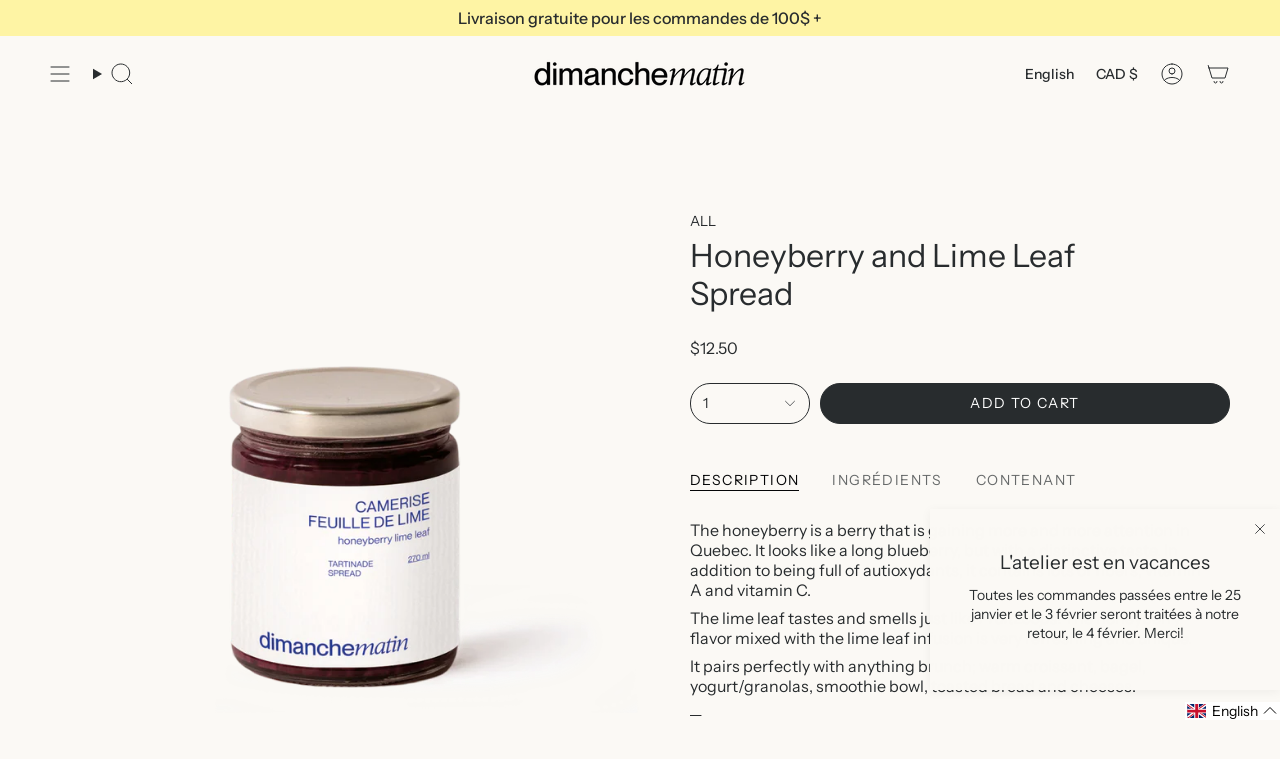

--- FILE ---
content_type: text/html; charset=utf-8
request_url: https://tartinadesdimanchematin.com/en/products/tartinade-camerise-et-feuille-de-lime
body_size: 40952
content:
<!doctype html>
<html class="no-js no-touch supports-no-cookies" lang="en">
<head>
  <meta charset="UTF-8">
  <meta http-equiv="X-UA-Compatible" content="IE=edge">
  <meta name="viewport" content="width=device-width, initial-scale=1.0">
  <meta name="theme-color" content="#fef4a4">
  <link rel="canonical" href="https://dimanchematin.ca/en/products/tartinade-camerise-et-feuille-de-lime">
  <!-- ======================= Broadcast Theme V5.6.1 ========================= -->

  <link href="//tartinadesdimanchematin.com/cdn/shop/t/13/assets/theme.css?v=137228288011118631811714499150" as="style" rel="preload">
  <link href="//tartinadesdimanchematin.com/cdn/shop/t/13/assets/vendor.js?v=152754676678534273481714499151" as="script" rel="preload">
  <link href="//tartinadesdimanchematin.com/cdn/shop/t/13/assets/theme.js?v=122262640503032202521714499150" as="script" rel="preload">

    <link rel="icon" type="image/png" href="//tartinadesdimanchematin.com/cdn/shop/files/favicon-croissant.png?crop=center&height=32&v=1760462425&width=32">
  

  <!-- Title and description ================================================ -->
  
  <title>
    
    Honeyberry and Lime Leaf Spread
    
    
    
      &ndash; Dimanche Matin
    
  </title>

  
    <meta name="description" content="The honeyberry is a berry that is gaining more and more attention in Quebec. It looks like a long blueberry, but with a distinctive taste. In addition to being full of autioxydants, it contains lots of fibers, vitamin A and vitamin C. The lime leaf tastes and smells just like FruitLoops! The honeyberry flavor mixed wit">
  

  <meta property="og:site_name" content="Dimanche Matin">
<meta property="og:url" content="https://dimanchematin.ca/en/products/tartinade-camerise-et-feuille-de-lime">
<meta property="og:title" content="Honeyberry and Lime Leaf Spread">
<meta property="og:type" content="product">
<meta property="og:description" content="The honeyberry is a berry that is gaining more and more attention in Quebec. It looks like a long blueberry, but with a distinctive taste. In addition to being full of autioxydants, it contains lots of fibers, vitamin A and vitamin C. The lime leaf tastes and smells just like FruitLoops! The honeyberry flavor mixed wit"><meta property="og:image" content="http://tartinadesdimanchematin.com/cdn/shop/files/camerise.png?v=1718132322">
  <meta property="og:image:secure_url" content="https://tartinadesdimanchematin.com/cdn/shop/files/camerise.png?v=1718132322">
  <meta property="og:image:width" content="1200">
  <meta property="og:image:height" content="1200"><meta property="og:price:amount" content="12.50">
  <meta property="og:price:currency" content="CAD"><meta name="twitter:card" content="summary_large_image">
<meta name="twitter:title" content="Honeyberry and Lime Leaf Spread">
<meta name="twitter:description" content="The honeyberry is a berry that is gaining more and more attention in Quebec. It looks like a long blueberry, but with a distinctive taste. In addition to being full of autioxydants, it contains lots of fibers, vitamin A and vitamin C. The lime leaf tastes and smells just like FruitLoops! The honeyberry flavor mixed wit">

  <!-- CSS ================================================================== -->
  <style data-shopify>
@font-face {
  font-family: "Instrument Sans";
  font-weight: 400;
  font-style: normal;
  font-display: swap;
  src: url("//tartinadesdimanchematin.com/cdn/fonts/instrument_sans/instrumentsans_n4.db86542ae5e1596dbdb28c279ae6c2086c4c5bfa.woff2") format("woff2"),
       url("//tartinadesdimanchematin.com/cdn/fonts/instrument_sans/instrumentsans_n4.510f1b081e58d08c30978f465518799851ef6d8b.woff") format("woff");
}

    @font-face {
  font-family: "Instrument Sans";
  font-weight: 400;
  font-style: normal;
  font-display: swap;
  src: url("//tartinadesdimanchematin.com/cdn/fonts/instrument_sans/instrumentsans_n4.db86542ae5e1596dbdb28c279ae6c2086c4c5bfa.woff2") format("woff2"),
       url("//tartinadesdimanchematin.com/cdn/fonts/instrument_sans/instrumentsans_n4.510f1b081e58d08c30978f465518799851ef6d8b.woff") format("woff");
}

    @font-face {
  font-family: "Instrument Sans";
  font-weight: 400;
  font-style: normal;
  font-display: swap;
  src: url("//tartinadesdimanchematin.com/cdn/fonts/instrument_sans/instrumentsans_n4.db86542ae5e1596dbdb28c279ae6c2086c4c5bfa.woff2") format("woff2"),
       url("//tartinadesdimanchematin.com/cdn/fonts/instrument_sans/instrumentsans_n4.510f1b081e58d08c30978f465518799851ef6d8b.woff") format("woff");
}


    
      @font-face {
  font-family: "Instrument Sans";
  font-weight: 500;
  font-style: normal;
  font-display: swap;
  src: url("//tartinadesdimanchematin.com/cdn/fonts/instrument_sans/instrumentsans_n5.1ce463e1cc056566f977610764d93d4704464858.woff2") format("woff2"),
       url("//tartinadesdimanchematin.com/cdn/fonts/instrument_sans/instrumentsans_n5.9079eb7bba230c9d8d8d3a7d101aa9d9f40b6d14.woff") format("woff");
}

    

    
      @font-face {
  font-family: "Instrument Sans";
  font-weight: 500;
  font-style: normal;
  font-display: swap;
  src: url("//tartinadesdimanchematin.com/cdn/fonts/instrument_sans/instrumentsans_n5.1ce463e1cc056566f977610764d93d4704464858.woff2") format("woff2"),
       url("//tartinadesdimanchematin.com/cdn/fonts/instrument_sans/instrumentsans_n5.9079eb7bba230c9d8d8d3a7d101aa9d9f40b6d14.woff") format("woff");
}

    

    
    

    
      @font-face {
  font-family: "Instrument Sans";
  font-weight: 400;
  font-style: italic;
  font-display: swap;
  src: url("//tartinadesdimanchematin.com/cdn/fonts/instrument_sans/instrumentsans_i4.028d3c3cd8d085648c808ceb20cd2fd1eb3560e5.woff2") format("woff2"),
       url("//tartinadesdimanchematin.com/cdn/fonts/instrument_sans/instrumentsans_i4.7e90d82df8dee29a99237cd19cc529d2206706a2.woff") format("woff");
}

    

    
      @font-face {
  font-family: "Instrument Sans";
  font-weight: 500;
  font-style: italic;
  font-display: swap;
  src: url("//tartinadesdimanchematin.com/cdn/fonts/instrument_sans/instrumentsans_i5.d2033775d4997e4dcd0d47ebdd5234b5c14e3f53.woff2") format("woff2"),
       url("//tartinadesdimanchematin.com/cdn/fonts/instrument_sans/instrumentsans_i5.8e3cfa86b65acf809ce72bc4f9b58f185ef6b8c7.woff") format("woff");
}

    
  </style>

  
<style data-shopify>

:root {--scrollbar-width: 0px;





--COLOR-VIDEO-BG: #f4eee3;
--COLOR-BG-BRIGHTER: #f4eee3;--COLOR-BG: #fbf9f5;--COLOR-BG-ALPHA-25: rgba(251, 249, 245, 0.25);
--COLOR-BG-TRANSPARENT: rgba(251, 249, 245, 0);
--COLOR-BG-SECONDARY: #fbf9f5;
--COLOR-BG-SECONDARY-LIGHTEN: #ffffff;
--COLOR-BG-RGB: 251, 249, 245;

--COLOR-TEXT-DARK: #040506;
--COLOR-TEXT: #282C2E;
--COLOR-TEXT-LIGHT: #676a6a;


/* === Opacity shades of grey ===*/
--COLOR-A5:  rgba(40, 44, 46, 0.05);
--COLOR-A10: rgba(40, 44, 46, 0.1);
--COLOR-A15: rgba(40, 44, 46, 0.15);
--COLOR-A20: rgba(40, 44, 46, 0.2);
--COLOR-A25: rgba(40, 44, 46, 0.25);
--COLOR-A30: rgba(40, 44, 46, 0.3);
--COLOR-A35: rgba(40, 44, 46, 0.35);
--COLOR-A40: rgba(40, 44, 46, 0.4);
--COLOR-A45: rgba(40, 44, 46, 0.45);
--COLOR-A50: rgba(40, 44, 46, 0.5);
--COLOR-A55: rgba(40, 44, 46, 0.55);
--COLOR-A60: rgba(40, 44, 46, 0.6);
--COLOR-A65: rgba(40, 44, 46, 0.65);
--COLOR-A70: rgba(40, 44, 46, 0.7);
--COLOR-A75: rgba(40, 44, 46, 0.75);
--COLOR-A80: rgba(40, 44, 46, 0.8);
--COLOR-A85: rgba(40, 44, 46, 0.85);
--COLOR-A90: rgba(40, 44, 46, 0.9);
--COLOR-A95: rgba(40, 44, 46, 0.95);

--COLOR-BORDER: rgb(51, 51, 51);
--COLOR-BORDER-LIGHT: #838281;
--COLOR-BORDER-HAIRLINE: #f7f2ea;
--COLOR-BORDER-DARK: #000000;/* === Bright color ===*/
--COLOR-PRIMARY: #fef4a4;
--COLOR-PRIMARY-HOVER: #ffed57;
--COLOR-PRIMARY-FADE: rgba(254, 244, 164, 0.05);
--COLOR-PRIMARY-FADE-HOVER: rgba(254, 244, 164, 0.1);
--COLOR-PRIMARY-LIGHT: #ffffff;--COLOR-PRIMARY-OPPOSITE: #000000;



/* === link Color ===*/
--COLOR-LINK: #282C2E;
--COLOR-LINK-HOVER: rgba(40, 44, 46, 0.7);
--COLOR-LINK-FADE: rgba(40, 44, 46, 0.05);
--COLOR-LINK-FADE-HOVER: rgba(40, 44, 46, 0.1);--COLOR-LINK-OPPOSITE: #ffffff;


/* === Product grid sale tags ===*/
--COLOR-SALE-BG: #d33828;
--COLOR-SALE-TEXT: #ffffff;

/* === Product grid badges ===*/
--COLOR-BADGE-BG: #fef4a4;
--COLOR-BADGE-TEXT: #282C2E;

/* === Product sale color ===*/
--COLOR-SALE: #d02e2e;

/* === Gray background on Product grid items ===*/--filter-bg: 1.0;/* === Helper colors for form error states ===*/
--COLOR-ERROR: #721C24;
--COLOR-ERROR-BG: #F8D7DA;
--COLOR-ERROR-BORDER: #F5C6CB;



  --RADIUS: 300px;
  --RADIUS-SELECT: 22px;

--COLOR-HEADER-BG: #fbf9f5;--COLOR-HEADER-BG-TRANSPARENT: rgba(251, 249, 245, 0);
--COLOR-HEADER-LINK: #282C2E;
--COLOR-HEADER-LINK-HOVER: rgba(40, 44, 46, 0.7);

--COLOR-MENU-BG: #fbf9f5;
--COLOR-MENU-LINK: #282C2E;
--COLOR-MENU-LINK-HOVER: rgba(40, 44, 46, 0.7);
--COLOR-SUBMENU-BG: #fbf9f5;
--COLOR-SUBMENU-LINK: #282C2E;
--COLOR-SUBMENU-LINK-HOVER: rgba(40, 44, 46, 0.7);
--COLOR-SUBMENU-TEXT-LIGHT: #676a6a;
--COLOR-MENU-TRANSPARENT: #ffffff;
--COLOR-MENU-TRANSPARENT-HOVER: rgba(255, 255, 255, 0.7);--COLOR-FOOTER-BG: #fbf9f5;
--COLOR-FOOTER-BG-HAIRLINE: #f7f2ea;
--COLOR-FOOTER-TEXT: #333333;
--COLOR-FOOTER-TEXT-A35: rgba(51, 51, 51, 0.35);
--COLOR-FOOTER-TEXT-A75: rgba(51, 51, 51, 0.75);
--COLOR-FOOTER-LINK: #282C2E;
--COLOR-FOOTER-LINK-HOVER: rgba(40, 44, 46, 0.7);
--COLOR-FOOTER-BORDER: #282C2E;

--TRANSPARENT: rgba(255, 255, 255, 0);

/* === Default overlay opacity ===*/
--overlay-opacity: 0;
--underlay-opacity: 1;
--underlay-bg: rgba(0,0,0,0.4);

/* === Custom Cursor ===*/
--ICON-ZOOM-IN: url( "//tartinadesdimanchematin.com/cdn/shop/t/13/assets/icon-zoom-in.svg?v=182473373117644429561714499150" );
--ICON-ZOOM-OUT: url( "//tartinadesdimanchematin.com/cdn/shop/t/13/assets/icon-zoom-out.svg?v=101497157853986683871714499150" );

/* === Custom Icons ===*/


  
  --ICON-ADD-BAG: url( "//tartinadesdimanchematin.com/cdn/shop/t/13/assets/icon-add-bag.svg?v=23763382405227654651714499150" );
  --ICON-ADD-CART: url( "//tartinadesdimanchematin.com/cdn/shop/t/13/assets/icon-add-cart.svg?v=3962293684743587821714499150" );
  --ICON-ARROW-LEFT: url( "//tartinadesdimanchematin.com/cdn/shop/t/13/assets/icon-arrow-left.svg?v=136066145774695772731714499150" );
  --ICON-ARROW-RIGHT: url( "//tartinadesdimanchematin.com/cdn/shop/t/13/assets/icon-arrow-right.svg?v=150928298113663093401714499150" );
  --ICON-SELECT: url("//tartinadesdimanchematin.com/cdn/shop/t/13/assets/icon-select.svg?v=167170173659852274001714499150");


--PRODUCT-GRID-ASPECT-RATIO: 110.0%;

/* === Typography ===*/
--FONT-WEIGHT-BODY: 400;
--FONT-WEIGHT-BODY-BOLD: 500;

--FONT-STACK-BODY: "Instrument Sans", sans-serif;
--FONT-STYLE-BODY: normal;
--FONT-STYLE-BODY-ITALIC: italic;
--FONT-ADJUST-BODY: 1.0;

--LETTER-SPACING-BODY: 0.0em;

--FONT-WEIGHT-HEADING: 400;
--FONT-WEIGHT-HEADING-BOLD: 500;

--FONT-UPPERCASE-HEADING: none;
--LETTER-SPACING-HEADING: 0.0em;

--FONT-STACK-HEADING: "Instrument Sans", sans-serif;
--FONT-STYLE-HEADING: normal;
--FONT-STYLE-HEADING-ITALIC: italic;
--FONT-ADJUST-HEADING: 1.0;

--FONT-WEIGHT-SUBHEADING: 400;
--FONT-WEIGHT-SUBHEADING-BOLD: 500;

--FONT-STACK-SUBHEADING: "Instrument Sans", sans-serif;
--FONT-STYLE-SUBHEADING: normal;
--FONT-STYLE-SUBHEADING-ITALIC: italic;
--FONT-ADJUST-SUBHEADING: 1.0;

--FONT-UPPERCASE-SUBHEADING: uppercase;
--LETTER-SPACING-SUBHEADING: 0.1em;

--FONT-STACK-NAV: "Instrument Sans", sans-serif;
--FONT-STYLE-NAV: normal;
--FONT-STYLE-NAV-ITALIC: italic;
--FONT-ADJUST-NAV: 1.0;

--FONT-WEIGHT-NAV: 400;
--FONT-WEIGHT-NAV-BOLD: 500;

--LETTER-SPACING-NAV: 0.0em;

--FONT-SIZE-BASE: 1.0rem;
--FONT-SIZE-BASE-PERCENT: 1.0;

/* === Parallax ===*/
--PARALLAX-STRENGTH-MIN: 120.0%;
--PARALLAX-STRENGTH-MAX: 130.0%;--COLUMNS: 4;
--COLUMNS-MEDIUM: 3;
--COLUMNS-SMALL: 2;
--COLUMNS-MOBILE: 1;--LAYOUT-OUTER: 50px;
  --LAYOUT-GUTTER: 32px;
  --LAYOUT-OUTER-MEDIUM: 30px;
  --LAYOUT-GUTTER-MEDIUM: 22px;
  --LAYOUT-OUTER-SMALL: 16px;
  --LAYOUT-GUTTER-SMALL: 16px;--base-animation-delay: 0ms;
--line-height-normal: 1.375; /* Equals to line-height: normal; */--SIDEBAR-WIDTH: 288px;
  --SIDEBAR-WIDTH-MEDIUM: 258px;--DRAWER-WIDTH: 380px;--ICON-STROKE-WIDTH: 1px;/* === Button General ===*/
--BTN-FONT-STACK: "Instrument Sans", sans-serif;
--BTN-FONT-WEIGHT: 400;
--BTN-FONT-STYLE: normal;
--BTN-FONT-SIZE: 14px;

--BTN-LETTER-SPACING: 0.1em;
--BTN-UPPERCASE: uppercase;
--BTN-TEXT-ARROW-OFFSET: -1px;

/* === Button Primary ===*/
--BTN-PRIMARY-BORDER-COLOR: #282C2E;
--BTN-PRIMARY-BG-COLOR: #282C2E;
--BTN-PRIMARY-TEXT-COLOR: #fff;


  --BTN-PRIMARY-BG-COLOR-BRIGHTER: #404649;


/* === Button Secondary ===*/
--BTN-SECONDARY-BORDER-COLOR: #8191A4;
--BTN-SECONDARY-BG-COLOR: #8191A4;
--BTN-SECONDARY-TEXT-COLOR: #212121;


  --BTN-SECONDARY-BG-COLOR-BRIGHTER: #728499;


/* === Button White ===*/
--TEXT-BTN-BORDER-WHITE: #fff;
--TEXT-BTN-BG-WHITE: #fff;
--TEXT-BTN-WHITE: #000;
--TEXT-BTN-BG-WHITE-BRIGHTER: #f2f2f2;

/* === Button Black ===*/
--TEXT-BTN-BG-BLACK: #000;
--TEXT-BTN-BORDER-BLACK: #000;
--TEXT-BTN-BLACK: #fff;
--TEXT-BTN-BG-BLACK-BRIGHTER: #1a1a1a;

/* === Default Cart Gradient ===*/

--FREE-SHIPPING-GRADIENT: linear-gradient(to right, var(--COLOR-PRIMARY-LIGHT) 0%, var(--COLOR-PRIMARY) 100%);

/* === Swatch Size ===*/
--swatch-size-filters: calc(1.15rem * var(--FONT-ADJUST-BODY));
--swatch-size-product: calc(2.2rem * var(--FONT-ADJUST-BODY));
}

/* === Backdrop ===*/
::backdrop {
  --underlay-opacity: 1;
  --underlay-bg: rgba(0,0,0,0.4);
}
</style>


  <link href="//tartinadesdimanchematin.com/cdn/shop/t/13/assets/theme.css?v=137228288011118631811714499150" rel="stylesheet" type="text/css" media="all" />
<link href="//tartinadesdimanchematin.com/cdn/shop/t/13/assets/swatches.css?v=157844926215047500451714499150" as="style" rel="preload">
    <link href="//tartinadesdimanchematin.com/cdn/shop/t/13/assets/swatches.css?v=157844926215047500451714499150" rel="stylesheet" type="text/css" media="all" />
<style data-shopify>.swatches {
    --black: #000000;--white: #fafafa;--blank: url(//tartinadesdimanchematin.com/cdn/shop/files/blank_small.png?v=1998);
  }</style>
<script>
    if (window.navigator.userAgent.indexOf('MSIE ') > 0 || window.navigator.userAgent.indexOf('Trident/') > 0) {
      document.documentElement.className = document.documentElement.className + ' ie';

      var scripts = document.getElementsByTagName('script')[0];
      var polyfill = document.createElement("script");
      polyfill.defer = true;
      polyfill.src = "//tartinadesdimanchematin.com/cdn/shop/t/13/assets/ie11.js?v=144489047535103983231714499150";

      scripts.parentNode.insertBefore(polyfill, scripts);
    } else {
      document.documentElement.className = document.documentElement.className.replace('no-js', 'js');
    }

    document.documentElement.style.setProperty('--scrollbar-width', `${getScrollbarWidth()}px`);

    function getScrollbarWidth() {
      // Creating invisible container
      const outer = document.createElement('div');
      outer.style.visibility = 'hidden';
      outer.style.overflow = 'scroll'; // forcing scrollbar to appear
      outer.style.msOverflowStyle = 'scrollbar'; // needed for WinJS apps
      document.documentElement.appendChild(outer);

      // Creating inner element and placing it in the container
      const inner = document.createElement('div');
      outer.appendChild(inner);

      // Calculating difference between container's full width and the child width
      const scrollbarWidth = outer.offsetWidth - inner.offsetWidth;

      // Removing temporary elements from the DOM
      outer.parentNode.removeChild(outer);

      return scrollbarWidth;
    }

    let root = '/en';
    if (root[root.length - 1] !== '/') {
      root = root + '/';
    }

    window.theme = {
      routes: {
        root: root,
        cart_url: '/en/cart',
        cart_add_url: '/en/cart/add',
        cart_change_url: '/en/cart/change',
        product_recommendations_url: '/en/recommendations/products',
        predictive_search_url: '/en/search/suggest',
        addresses_url: '/en/account/addresses'
      },
      assets: {
        photoswipe: '//tartinadesdimanchematin.com/cdn/shop/t/13/assets/photoswipe.js?v=162613001030112971491714499150',
        smoothscroll: '//tartinadesdimanchematin.com/cdn/shop/t/13/assets/smoothscroll.js?v=37906625415260927261714499150',
      },
      strings: {
        addToCart: "Add to cart",
        cartAcceptanceError: "You must accept our terms and conditions.",
        soldOut: "Sold Out",
        from: "From",
        preOrder: "Pre-order",
        sale: "Sale",
        subscription: "Subscription",
        unavailable: "Unavailable",
        unitPrice: "Unit price",
        unitPriceSeparator: "per",
        shippingCalcSubmitButton: "Calculate shipping",
        shippingCalcSubmitButtonDisabled: "Calculating...",
        selectValue: "Select value",
        selectColor: "Select color",
        oneColor: "color",
        otherColor: "colors",
        upsellAddToCart: "Add",
        free: "Free",
        swatchesColor: "Color, Colour",
        sku: "SKU",
      },
      settings: {
        cartType: "page",
        customerLoggedIn: null ? true : false,
        enableQuickAdd: false,
        enableAnimations: true,
        variantOnSale: true,
        collectionSwatchStyle: "text-slider",
      },
      sliderArrows: {
        prev: '<button type="button" class="slider__button slider__button--prev" data-button-arrow data-button-prev>' + "Previous" + '</button>',
        next: '<button type="button" class="slider__button slider__button--next" data-button-arrow data-button-next>' + "Next" + '</button>',
      },
      moneyFormat: false ? "${{amount}} CAD" : "${{amount}}",
      moneyWithoutCurrencyFormat: "${{amount}}",
      moneyWithCurrencyFormat: "${{amount}} CAD",
      subtotal: 0,
      info: {
        name: 'broadcast'
      },
      version: '5.6.1'
    };

    let windowInnerHeight = window.innerHeight;
    document.documentElement.style.setProperty('--full-height', `${windowInnerHeight}px`);
    document.documentElement.style.setProperty('--three-quarters', `${windowInnerHeight * 0.75}px`);
    document.documentElement.style.setProperty('--two-thirds', `${windowInnerHeight * 0.66}px`);
    document.documentElement.style.setProperty('--one-half', `${windowInnerHeight * 0.5}px`);
    document.documentElement.style.setProperty('--one-third', `${windowInnerHeight * 0.33}px`);
    document.documentElement.style.setProperty('--one-fifth', `${windowInnerHeight * 0.2}px`);
  </script>

  

  <!-- Theme Javascript ============================================================== -->
  <script src="//tartinadesdimanchematin.com/cdn/shop/t/13/assets/vendor.js?v=152754676678534273481714499151" defer="defer"></script>
  <script src="//tartinadesdimanchematin.com/cdn/shop/t/13/assets/theme.js?v=122262640503032202521714499150" defer="defer"></script><!-- Shopify app scripts =========================================================== -->

  <script>window.performance && window.performance.mark && window.performance.mark('shopify.content_for_header.start');</script><meta id="shopify-digital-wallet" name="shopify-digital-wallet" content="/29157166/digital_wallets/dialog">
<meta name="shopify-checkout-api-token" content="04227efafd86f9dbeb59c0fa4845fb8f">
<meta id="in-context-paypal-metadata" data-shop-id="29157166" data-venmo-supported="false" data-environment="production" data-locale="en_US" data-paypal-v4="true" data-currency="CAD">
<link rel="alternate" hreflang="x-default" href="https://dimanchematin.ca/products/tartinade-camerise-et-feuille-de-lime">
<link rel="alternate" hreflang="fr" href="https://dimanchematin.ca/products/tartinade-camerise-et-feuille-de-lime">
<link rel="alternate" hreflang="en" href="https://dimanchematin.ca/en/products/tartinade-camerise-et-feuille-de-lime">
<link rel="alternate" type="application/json+oembed" href="https://dimanchematin.ca/en/products/tartinade-camerise-et-feuille-de-lime.oembed">
<script async="async" src="/checkouts/internal/preloads.js?locale=en-CA"></script>
<link rel="preconnect" href="https://shop.app" crossorigin="anonymous">
<script async="async" src="https://shop.app/checkouts/internal/preloads.js?locale=en-CA&shop_id=29157166" crossorigin="anonymous"></script>
<script id="apple-pay-shop-capabilities" type="application/json">{"shopId":29157166,"countryCode":"CA","currencyCode":"CAD","merchantCapabilities":["supports3DS"],"merchantId":"gid:\/\/shopify\/Shop\/29157166","merchantName":"Dimanche Matin","requiredBillingContactFields":["postalAddress","email","phone"],"requiredShippingContactFields":["postalAddress","email","phone"],"shippingType":"shipping","supportedNetworks":["visa","masterCard","amex","discover","interac","jcb"],"total":{"type":"pending","label":"Dimanche Matin","amount":"1.00"},"shopifyPaymentsEnabled":true,"supportsSubscriptions":true}</script>
<script id="shopify-features" type="application/json">{"accessToken":"04227efafd86f9dbeb59c0fa4845fb8f","betas":["rich-media-storefront-analytics"],"domain":"tartinadesdimanchematin.com","predictiveSearch":true,"shopId":29157166,"locale":"en"}</script>
<script>var Shopify = Shopify || {};
Shopify.shop = "dimanche-matin.myshopify.com";
Shopify.locale = "en";
Shopify.currency = {"active":"CAD","rate":"1.0"};
Shopify.country = "CA";
Shopify.theme = {"name":"Authentique Dimanche Matin","id":123936800897,"schema_name":"Broadcast","schema_version":"5.6.1","theme_store_id":868,"role":"main"};
Shopify.theme.handle = "null";
Shopify.theme.style = {"id":null,"handle":null};
Shopify.cdnHost = "tartinadesdimanchematin.com/cdn";
Shopify.routes = Shopify.routes || {};
Shopify.routes.root = "/en/";</script>
<script type="module">!function(o){(o.Shopify=o.Shopify||{}).modules=!0}(window);</script>
<script>!function(o){function n(){var o=[];function n(){o.push(Array.prototype.slice.apply(arguments))}return n.q=o,n}var t=o.Shopify=o.Shopify||{};t.loadFeatures=n(),t.autoloadFeatures=n()}(window);</script>
<script>
  window.ShopifyPay = window.ShopifyPay || {};
  window.ShopifyPay.apiHost = "shop.app\/pay";
  window.ShopifyPay.redirectState = null;
</script>
<script id="shop-js-analytics" type="application/json">{"pageType":"product"}</script>
<script defer="defer" async type="module" src="//tartinadesdimanchematin.com/cdn/shopifycloud/shop-js/modules/v2/client.init-shop-cart-sync_BN7fPSNr.en.esm.js"></script>
<script defer="defer" async type="module" src="//tartinadesdimanchematin.com/cdn/shopifycloud/shop-js/modules/v2/chunk.common_Cbph3Kss.esm.js"></script>
<script defer="defer" async type="module" src="//tartinadesdimanchematin.com/cdn/shopifycloud/shop-js/modules/v2/chunk.modal_DKumMAJ1.esm.js"></script>
<script type="module">
  await import("//tartinadesdimanchematin.com/cdn/shopifycloud/shop-js/modules/v2/client.init-shop-cart-sync_BN7fPSNr.en.esm.js");
await import("//tartinadesdimanchematin.com/cdn/shopifycloud/shop-js/modules/v2/chunk.common_Cbph3Kss.esm.js");
await import("//tartinadesdimanchematin.com/cdn/shopifycloud/shop-js/modules/v2/chunk.modal_DKumMAJ1.esm.js");

  window.Shopify.SignInWithShop?.initShopCartSync?.({"fedCMEnabled":true,"windoidEnabled":true});

</script>
<script defer="defer" async type="module" src="//tartinadesdimanchematin.com/cdn/shopifycloud/shop-js/modules/v2/client.payment-terms_BxzfvcZJ.en.esm.js"></script>
<script defer="defer" async type="module" src="//tartinadesdimanchematin.com/cdn/shopifycloud/shop-js/modules/v2/chunk.common_Cbph3Kss.esm.js"></script>
<script defer="defer" async type="module" src="//tartinadesdimanchematin.com/cdn/shopifycloud/shop-js/modules/v2/chunk.modal_DKumMAJ1.esm.js"></script>
<script type="module">
  await import("//tartinadesdimanchematin.com/cdn/shopifycloud/shop-js/modules/v2/client.payment-terms_BxzfvcZJ.en.esm.js");
await import("//tartinadesdimanchematin.com/cdn/shopifycloud/shop-js/modules/v2/chunk.common_Cbph3Kss.esm.js");
await import("//tartinadesdimanchematin.com/cdn/shopifycloud/shop-js/modules/v2/chunk.modal_DKumMAJ1.esm.js");

  
</script>
<script>
  window.Shopify = window.Shopify || {};
  if (!window.Shopify.featureAssets) window.Shopify.featureAssets = {};
  window.Shopify.featureAssets['shop-js'] = {"shop-cart-sync":["modules/v2/client.shop-cart-sync_CJVUk8Jm.en.esm.js","modules/v2/chunk.common_Cbph3Kss.esm.js","modules/v2/chunk.modal_DKumMAJ1.esm.js"],"init-fed-cm":["modules/v2/client.init-fed-cm_7Fvt41F4.en.esm.js","modules/v2/chunk.common_Cbph3Kss.esm.js","modules/v2/chunk.modal_DKumMAJ1.esm.js"],"init-shop-email-lookup-coordinator":["modules/v2/client.init-shop-email-lookup-coordinator_Cc088_bR.en.esm.js","modules/v2/chunk.common_Cbph3Kss.esm.js","modules/v2/chunk.modal_DKumMAJ1.esm.js"],"init-windoid":["modules/v2/client.init-windoid_hPopwJRj.en.esm.js","modules/v2/chunk.common_Cbph3Kss.esm.js","modules/v2/chunk.modal_DKumMAJ1.esm.js"],"shop-button":["modules/v2/client.shop-button_B0jaPSNF.en.esm.js","modules/v2/chunk.common_Cbph3Kss.esm.js","modules/v2/chunk.modal_DKumMAJ1.esm.js"],"shop-cash-offers":["modules/v2/client.shop-cash-offers_DPIskqss.en.esm.js","modules/v2/chunk.common_Cbph3Kss.esm.js","modules/v2/chunk.modal_DKumMAJ1.esm.js"],"shop-toast-manager":["modules/v2/client.shop-toast-manager_CK7RT69O.en.esm.js","modules/v2/chunk.common_Cbph3Kss.esm.js","modules/v2/chunk.modal_DKumMAJ1.esm.js"],"init-shop-cart-sync":["modules/v2/client.init-shop-cart-sync_BN7fPSNr.en.esm.js","modules/v2/chunk.common_Cbph3Kss.esm.js","modules/v2/chunk.modal_DKumMAJ1.esm.js"],"init-customer-accounts-sign-up":["modules/v2/client.init-customer-accounts-sign-up_CfPf4CXf.en.esm.js","modules/v2/client.shop-login-button_DeIztwXF.en.esm.js","modules/v2/chunk.common_Cbph3Kss.esm.js","modules/v2/chunk.modal_DKumMAJ1.esm.js"],"pay-button":["modules/v2/client.pay-button_CgIwFSYN.en.esm.js","modules/v2/chunk.common_Cbph3Kss.esm.js","modules/v2/chunk.modal_DKumMAJ1.esm.js"],"init-customer-accounts":["modules/v2/client.init-customer-accounts_DQ3x16JI.en.esm.js","modules/v2/client.shop-login-button_DeIztwXF.en.esm.js","modules/v2/chunk.common_Cbph3Kss.esm.js","modules/v2/chunk.modal_DKumMAJ1.esm.js"],"avatar":["modules/v2/client.avatar_BTnouDA3.en.esm.js"],"init-shop-for-new-customer-accounts":["modules/v2/client.init-shop-for-new-customer-accounts_CsZy_esa.en.esm.js","modules/v2/client.shop-login-button_DeIztwXF.en.esm.js","modules/v2/chunk.common_Cbph3Kss.esm.js","modules/v2/chunk.modal_DKumMAJ1.esm.js"],"shop-follow-button":["modules/v2/client.shop-follow-button_BRMJjgGd.en.esm.js","modules/v2/chunk.common_Cbph3Kss.esm.js","modules/v2/chunk.modal_DKumMAJ1.esm.js"],"checkout-modal":["modules/v2/client.checkout-modal_B9Drz_yf.en.esm.js","modules/v2/chunk.common_Cbph3Kss.esm.js","modules/v2/chunk.modal_DKumMAJ1.esm.js"],"shop-login-button":["modules/v2/client.shop-login-button_DeIztwXF.en.esm.js","modules/v2/chunk.common_Cbph3Kss.esm.js","modules/v2/chunk.modal_DKumMAJ1.esm.js"],"lead-capture":["modules/v2/client.lead-capture_DXYzFM3R.en.esm.js","modules/v2/chunk.common_Cbph3Kss.esm.js","modules/v2/chunk.modal_DKumMAJ1.esm.js"],"shop-login":["modules/v2/client.shop-login_CA5pJqmO.en.esm.js","modules/v2/chunk.common_Cbph3Kss.esm.js","modules/v2/chunk.modal_DKumMAJ1.esm.js"],"payment-terms":["modules/v2/client.payment-terms_BxzfvcZJ.en.esm.js","modules/v2/chunk.common_Cbph3Kss.esm.js","modules/v2/chunk.modal_DKumMAJ1.esm.js"]};
</script>
<script>(function() {
  var isLoaded = false;
  function asyncLoad() {
    if (isLoaded) return;
    isLoaded = true;
    var urls = ["https:\/\/static.rechargecdn.com\/static\/js\/recharge.js?shop=dimanche-matin.myshopify.com","https:\/\/discount.webcontrive.com\/assets\/js\/discount-box.js?v=1.1\u0026shop=dimanche-matin.myshopify.com","https:\/\/static.klaviyo.com\/onsite\/js\/klaviyo.js?company_id=R48GDC\u0026shop=dimanche-matin.myshopify.com","https:\/\/storage.nfcube.com\/instafeed-ed6005bb82ec2eb334365857b27a3f1b.js?shop=dimanche-matin.myshopify.com"];
    for (var i = 0; i < urls.length; i++) {
      var s = document.createElement('script');
      s.type = 'text/javascript';
      s.async = true;
      s.src = urls[i];
      var x = document.getElementsByTagName('script')[0];
      x.parentNode.insertBefore(s, x);
    }
  };
  if(window.attachEvent) {
    window.attachEvent('onload', asyncLoad);
  } else {
    window.addEventListener('load', asyncLoad, false);
  }
})();</script>
<script id="__st">var __st={"a":29157166,"offset":-18000,"reqid":"9f41cbcf-ad51-4c06-b832-ae993d47f53e-1769917613","pageurl":"tartinadesdimanchematin.com\/en\/products\/tartinade-camerise-et-feuille-de-lime","u":"d71392218c41","p":"product","rtyp":"product","rid":4806041600129};</script>
<script>window.ShopifyPaypalV4VisibilityTracking = true;</script>
<script id="captcha-bootstrap">!function(){'use strict';const t='contact',e='account',n='new_comment',o=[[t,t],['blogs',n],['comments',n],[t,'customer']],c=[[e,'customer_login'],[e,'guest_login'],[e,'recover_customer_password'],[e,'create_customer']],r=t=>t.map((([t,e])=>`form[action*='/${t}']:not([data-nocaptcha='true']) input[name='form_type'][value='${e}']`)).join(','),a=t=>()=>t?[...document.querySelectorAll(t)].map((t=>t.form)):[];function s(){const t=[...o],e=r(t);return a(e)}const i='password',u='form_key',d=['recaptcha-v3-token','g-recaptcha-response','h-captcha-response',i],f=()=>{try{return window.sessionStorage}catch{return}},m='__shopify_v',_=t=>t.elements[u];function p(t,e,n=!1){try{const o=window.sessionStorage,c=JSON.parse(o.getItem(e)),{data:r}=function(t){const{data:e,action:n}=t;return t[m]||n?{data:e,action:n}:{data:t,action:n}}(c);for(const[e,n]of Object.entries(r))t.elements[e]&&(t.elements[e].value=n);n&&o.removeItem(e)}catch(o){console.error('form repopulation failed',{error:o})}}const l='form_type',E='cptcha';function T(t){t.dataset[E]=!0}const w=window,h=w.document,L='Shopify',v='ce_forms',y='captcha';let A=!1;((t,e)=>{const n=(g='f06e6c50-85a8-45c8-87d0-21a2b65856fe',I='https://cdn.shopify.com/shopifycloud/storefront-forms-hcaptcha/ce_storefront_forms_captcha_hcaptcha.v1.5.2.iife.js',D={infoText:'Protected by hCaptcha',privacyText:'Privacy',termsText:'Terms'},(t,e,n)=>{const o=w[L][v],c=o.bindForm;if(c)return c(t,g,e,D).then(n);var r;o.q.push([[t,g,e,D],n]),r=I,A||(h.body.append(Object.assign(h.createElement('script'),{id:'captcha-provider',async:!0,src:r})),A=!0)});var g,I,D;w[L]=w[L]||{},w[L][v]=w[L][v]||{},w[L][v].q=[],w[L][y]=w[L][y]||{},w[L][y].protect=function(t,e){n(t,void 0,e),T(t)},Object.freeze(w[L][y]),function(t,e,n,w,h,L){const[v,y,A,g]=function(t,e,n){const i=e?o:[],u=t?c:[],d=[...i,...u],f=r(d),m=r(i),_=r(d.filter((([t,e])=>n.includes(e))));return[a(f),a(m),a(_),s()]}(w,h,L),I=t=>{const e=t.target;return e instanceof HTMLFormElement?e:e&&e.form},D=t=>v().includes(t);t.addEventListener('submit',(t=>{const e=I(t);if(!e)return;const n=D(e)&&!e.dataset.hcaptchaBound&&!e.dataset.recaptchaBound,o=_(e),c=g().includes(e)&&(!o||!o.value);(n||c)&&t.preventDefault(),c&&!n&&(function(t){try{if(!f())return;!function(t){const e=f();if(!e)return;const n=_(t);if(!n)return;const o=n.value;o&&e.removeItem(o)}(t);const e=Array.from(Array(32),(()=>Math.random().toString(36)[2])).join('');!function(t,e){_(t)||t.append(Object.assign(document.createElement('input'),{type:'hidden',name:u})),t.elements[u].value=e}(t,e),function(t,e){const n=f();if(!n)return;const o=[...t.querySelectorAll(`input[type='${i}']`)].map((({name:t})=>t)),c=[...d,...o],r={};for(const[a,s]of new FormData(t).entries())c.includes(a)||(r[a]=s);n.setItem(e,JSON.stringify({[m]:1,action:t.action,data:r}))}(t,e)}catch(e){console.error('failed to persist form',e)}}(e),e.submit())}));const S=(t,e)=>{t&&!t.dataset[E]&&(n(t,e.some((e=>e===t))),T(t))};for(const o of['focusin','change'])t.addEventListener(o,(t=>{const e=I(t);D(e)&&S(e,y())}));const B=e.get('form_key'),M=e.get(l),P=B&&M;t.addEventListener('DOMContentLoaded',(()=>{const t=y();if(P)for(const e of t)e.elements[l].value===M&&p(e,B);[...new Set([...A(),...v().filter((t=>'true'===t.dataset.shopifyCaptcha))])].forEach((e=>S(e,t)))}))}(h,new URLSearchParams(w.location.search),n,t,e,['guest_login'])})(!0,!0)}();</script>
<script integrity="sha256-4kQ18oKyAcykRKYeNunJcIwy7WH5gtpwJnB7kiuLZ1E=" data-source-attribution="shopify.loadfeatures" defer="defer" src="//tartinadesdimanchematin.com/cdn/shopifycloud/storefront/assets/storefront/load_feature-a0a9edcb.js" crossorigin="anonymous"></script>
<script crossorigin="anonymous" defer="defer" src="//tartinadesdimanchematin.com/cdn/shopifycloud/storefront/assets/shopify_pay/storefront-65b4c6d7.js?v=20250812"></script>
<script data-source-attribution="shopify.dynamic_checkout.dynamic.init">var Shopify=Shopify||{};Shopify.PaymentButton=Shopify.PaymentButton||{isStorefrontPortableWallets:!0,init:function(){window.Shopify.PaymentButton.init=function(){};var t=document.createElement("script");t.src="https://tartinadesdimanchematin.com/cdn/shopifycloud/portable-wallets/latest/portable-wallets.en.js",t.type="module",document.head.appendChild(t)}};
</script>
<script data-source-attribution="shopify.dynamic_checkout.buyer_consent">
  function portableWalletsHideBuyerConsent(e){var t=document.getElementById("shopify-buyer-consent"),n=document.getElementById("shopify-subscription-policy-button");t&&n&&(t.classList.add("hidden"),t.setAttribute("aria-hidden","true"),n.removeEventListener("click",e))}function portableWalletsShowBuyerConsent(e){var t=document.getElementById("shopify-buyer-consent"),n=document.getElementById("shopify-subscription-policy-button");t&&n&&(t.classList.remove("hidden"),t.removeAttribute("aria-hidden"),n.addEventListener("click",e))}window.Shopify?.PaymentButton&&(window.Shopify.PaymentButton.hideBuyerConsent=portableWalletsHideBuyerConsent,window.Shopify.PaymentButton.showBuyerConsent=portableWalletsShowBuyerConsent);
</script>
<script data-source-attribution="shopify.dynamic_checkout.cart.bootstrap">document.addEventListener("DOMContentLoaded",(function(){function t(){return document.querySelector("shopify-accelerated-checkout-cart, shopify-accelerated-checkout")}if(t())Shopify.PaymentButton.init();else{new MutationObserver((function(e,n){t()&&(Shopify.PaymentButton.init(),n.disconnect())})).observe(document.body,{childList:!0,subtree:!0})}}));
</script>
<link id="shopify-accelerated-checkout-styles" rel="stylesheet" media="screen" href="https://tartinadesdimanchematin.com/cdn/shopifycloud/portable-wallets/latest/accelerated-checkout-backwards-compat.css" crossorigin="anonymous">
<style id="shopify-accelerated-checkout-cart">
        #shopify-buyer-consent {
  margin-top: 1em;
  display: inline-block;
  width: 100%;
}

#shopify-buyer-consent.hidden {
  display: none;
}

#shopify-subscription-policy-button {
  background: none;
  border: none;
  padding: 0;
  text-decoration: underline;
  font-size: inherit;
  cursor: pointer;
}

#shopify-subscription-policy-button::before {
  box-shadow: none;
}

      </style>

<script>window.performance && window.performance.mark && window.performance.mark('shopify.content_for_header.end');</script>



<script>
  document.addEventListener("DOMContentLoaded", function(event) {
    const style = document.getElementById('wsg-custom-style');
    if (typeof window.isWsgCustomer != "undefined" && isWsgCustomer) {
      style.innerHTML = `
        ${style.innerHTML} 
        /* A friend of hideWsg - this will _show_ only for wsg customers. Add class to an element to use */
        .showWsg {
          display: unset;
        }
        /* wholesale only CSS */
        .additional-checkout-buttons, .shopify-payment-button {
          display: none !important;
        }
        .wsg-proxy-container select {
          background-color: 
          ${
        document.querySelector('input').style.backgroundColor
          ? document.querySelector('input').style.backgroundColor
          : 'white'
        } !important;
        }
      `;
    } else {
      style.innerHTML = `
        ${style.innerHTML}
        /* Add CSS rules here for NOT wsg customers - great to hide elements from retail when we can't access the code driving the element */
        
      `;
    }

    if (typeof window.embedButtonBg !== undefined && typeof window.embedButtonText !== undefined && window.embedButtonBg !== window.embedButtonText) {
      style.innerHTML = `
        ${style.innerHTML}
        .wsg-button-fix {
          background: ${embedButtonBg} !important;
          border-color: ${embedButtonBg} !important;
          color: ${embedButtonText} !important;
        }
      `;
    }

    // =========================
    //         CUSTOM JS
    // ==========================
    if (document.querySelector(".wsg-proxy-container")) {
      initNodeObserver(wsgCustomJs);
    }
  })

  function wsgCustomJs() {

    // update button classes
    const button = document.querySelectorAll(".wsg-button-fix");
    let buttonClass = "btn--solid";
    buttonClass = buttonClass.split(" ");
    for (let i = 0; i < button.length; i++) {
      button[i].classList.add(... buttonClass);
    }

    // wsgCustomJs window placeholder
    // update secondary btn color on proxy cart
    if (document.getElementById("wsg-checkout-one")) {
      const checkoutButton = document.getElementById("wsg-checkout-one");
      let wsgBtnColor = window.getComputedStyle(checkoutButton).backgroundColor;
      let wsgBtnBackground = "none";
      let wsgBtnBorder = "thin solid " + wsgBtnColor;
      let wsgBtnPadding = window.getComputedStyle(checkoutButton).padding;
      let spofBtn = document.querySelectorAll(".spof-btn");
      for (let i = 0; i < spofBtn.length; i++) {
        spofBtn[i].style.background = wsgBtnBackground;
        spofBtn[i].style.color = wsgBtnColor;
        spofBtn[i].style.border = wsgBtnBorder;
        spofBtn[i].style.padding = wsgBtnPadding;
      }
    }

    // update Quick Order Form label
    if (typeof window.embedSPOFLabel != "undefined" && embedSPOFLabel) {
      document.querySelectorAll(".spof-btn").forEach(function(spofBtn) {
        spofBtn.removeAttribute("data-translation-selector");
        spofBtn.innerHTML = embedSPOFLabel;
      });
    }
  }

  function initNodeObserver(onChangeNodeCallback) {

    // Select the node that will be observed for mutations
    const targetNode = document.querySelector(".wsg-proxy-container");

    // Options for the observer (which mutations to observe)
    const config = {
      attributes: true,
      childList: true,
      subtree: true
    };

    // Callback function to execute when mutations are observed
    const callback = function(mutationsList, observer) {
      for (const mutation of mutationsList) {
        if (mutation.type === 'childList') {
          onChangeNodeCallback();
          observer.disconnect();
        }
      }
    };

    // Create an observer instance linked to the callback function
    const observer = new MutationObserver(callback);

    // Start observing the target node for configured mutations
    observer.observe(targetNode, config);
  }
</script>


<style id="wsg-custom-style">
  /* A friend of hideWsg - this will _show_ only for wsg customers. Add class to an element to use */
  .showWsg {
    display: none;
  }
  /* Signup/login */
  #wsg-signup select,
  #wsg-signup input,
  #wsg-signup textarea {
    height: 46px;
    border: thin solid #d1d1d1;
    padding: 6px 10px;
  }
  #wsg-signup textarea {
    min-height: 100px;
  }
  .wsg-login-input {
    height: 46px;
    border: thin solid #d1d1d1;
    padding: 6px 10px;
  }
  #wsg-signup select {
  }
/*   Quick Order Form */
  .wsg-table td {
    border: none;
    min-width: 150px;
  }
  .wsg-table tr {
    border-bottom: thin solid #d1d1d1; 
    border-left: none;
  }
  .wsg-table input[type="number"] {
    border: thin solid #d1d1d1;
    padding: 5px 15px;
    min-height: 42px;
  }
  #wsg-spof-link a {
    text-decoration: inherit;
    color: inherit;
  }
  .wsg-proxy-container {
    margin-top: 0% !important;
  }
  @media screen and (max-width:768px){
    .wsg-proxy-container .wsg-table input[type="number"] {
        max-width: 80%; 
    }
    .wsg-center img {
      width: 50px !important;
    }
    .wsg-variant-price-area {
      min-width: 70px !important;
    }
  }
  /* Submit button */
  #wsg-cart-update{
    padding: 8px 10px;
    min-height: 45px;
    max-width: 100% !important;
  }
  .wsg-table {
    background: inherit !important;
  }
  .wsg-spof-container-main {
    background: inherit !important;
  }
  /* General fixes */
  .wsg-hide-prices {
    opacity: 0;
  }
  .wsg-ws-only .button {
    margin: 0;
  }
</style>
<!-- BEGIN app block: shopify://apps/instafeed/blocks/head-block/c447db20-095d-4a10-9725-b5977662c9d5 --><link rel="preconnect" href="https://cdn.nfcube.com/">
<link rel="preconnect" href="https://scontent.cdninstagram.com/">


  <script>
    document.addEventListener('DOMContentLoaded', function () {
      let instafeedScript = document.createElement('script');

      
        instafeedScript.src = 'https://storage.nfcube.com/instafeed-ed6005bb82ec2eb334365857b27a3f1b.js';
      

      document.body.appendChild(instafeedScript);
    });
  </script>





<!-- END app block --><!-- BEGIN app block: shopify://apps/wholesale-gorilla/blocks/wsg-header/c48d0487-dff9-41a4-94c8-ec6173fe8b8d -->

   
  















  <!-- check for wsg customer - this now downcases to compare so we are no longer concerned about case matching in tags -->


      
      
      
      
      
      <!-- ajax data -->
      
        
          
        
      
      <script>
        console.log("Wsg-header release 5.22.24")
        // here we need to check if we on a previw theme and set the shop config from the metafield
        
const wsgShopConfigMetafields = {
            
          
            
          
            
          
            
              shopConfig : {"btnClasses":"btn--solid","hideDomElements":[".hideWsg",".product__upsell"],"wsgPriceSelectors":{"productPrice":[".product__price"],"collectionPrices":[".price"]},"autoInstall":false,"wsgAjax":true,"wsgMultiAjax":false,"wsgAjaxSettings":{"price":".cart__price","linePrice":"","subtotal":".cart__total__money","checkoutBtn":".cart__checkout"},"buttonClasses":"","wsgSwatch":"","wsgAccountPageSelector":".header__backfill","wsgVolumeTable":".product__submit__buttons","excludedSections":[],"productSelectors":[".brick__block",".product-item"],"wsgQVSelector":[],"fileList":[],"wsgVersion":6,"installing":false,"themeId":123936800897},
            
          
            
              shopConfig122526335105 : {"btnClasses":"btn--primary btn--solid","hideDomElements":[".hideWsg",".product__upsell"],"wsgPriceSelectors":{"productPrice":[".product__price"],"collectionPrices":[".price",".product-item__price",".product-item__price__holder"]},"autoInstall":false,"wsgAjax":true,"wsgMultiAjax":false,"wsgAjaxSettings":{"price":".cart__price","linePrice":"","subtotal":".cart__total__price","checkoutBtn":".cart__checkout"},"buttonClasses":"","wsgSwatch":"","wsgAccountPageSelector":".header__backfill","wsgVolumeTable":".product-tabs","excludedSections":[],"productSelectors":[".brick__block",".product-item",".flickity-slider > div",".grid > div"],"wsgQVSelector":[],"fileList":[],"wsgVersion":6,"themeId":122526335105},
            
          
}
        let wsgShopConfig = {"btnClasses":"btn--solid","hideDomElements":[".hideWsg",".product__upsell"],"wsgPriceSelectors":{"productPrice":[".product__price"],"collectionPrices":[".price"]},"autoInstall":false,"wsgAjax":true,"wsgMultiAjax":false,"wsgAjaxSettings":{"price":".cart__price","linePrice":"","subtotal":".cart__total__money","checkoutBtn":".cart__checkout"},"buttonClasses":"","wsgSwatch":"","wsgAccountPageSelector":".header__backfill","wsgVolumeTable":".product__submit__buttons","excludedSections":[],"productSelectors":[".brick__block",".product-item"],"wsgQVSelector":[],"fileList":[],"wsgVersion":6,"installing":false,"themeId":123936800897};
        if (window.Shopify.theme.role !== 'main') {
          const wsgShopConfigUnpublishedTheme = wsgShopConfigMetafields[`shopConfig${window.Shopify.theme.id}`];
          if (wsgShopConfigUnpublishedTheme) {
            wsgShopConfig = wsgShopConfigUnpublishedTheme;
          }
        }
        // ==========================================
        //      Set global liquid variables
        // ==========================================
        // general variables 1220
        var wsgVersion = 6.0;
        var wsgActive = true;
        // the permanent domain of the shop
        var shopPermanentDomain = 'dimanche-matin.myshopify.com';
        const wsgShopOrigin = 'https://tartinadesdimanchematin.com';
        const wsgThemeTemplate = 'product.tartinade-product';
        //customer
        var isWsgCustomer = 
          false
        ;
        var wsgCustomerTags = null
        var wsgCustomerId = null
        // execution variables
        var wsgRunCollection;
        var wsgCollectionObserver;
        var wsgRunProduct;
        var wsgRunAccount;
        var wsgRunCart;
        var wsgRunSinglePage;
        var wsgRunSignup;
        var wsgRunSignupV2;
        var runProxy;
        // wsgData
        var wsgData = {"hostedStore":{"branding":{"shopName":"Dimanche Matin","isShowLogo":false},"accountPage":{"title":"My Account"},"cartPage":{"title":"Your Cart","description":"<p><br></p>"},"catalogPage":{"collections":[{"handle":"wholesale-1","id":"gid://shopify/Collection/33942569005","title":"Wholesale"},{"handle":"livre","id":"gid://shopify/Collection/267829706881","title":"Livre"},{"handle":"tartinades","id":"gid://shopify/Collection/173630881921","title":"Tartinades"},{"handle":"bougies-classiques","id":"gid://shopify/Collection/173631504513","title":"Bougies Classiques"},{"handle":"collection-apero","id":"gid://shopify/Collection/264534753409","title":"Collection Apéro"},{"handle":"bougies-botaniques","id":"gid://shopify/Collection/260798414977","title":"Bougies Botaniques"},{"handle":"bougies-zodiac","id":"gid://shopify/Collection/261177770113","title":"Bougies Zodiac"},{"handle":"cuisine-dete","id":"gid://shopify/Collection/261249269889","title":"Cuisine d'Été"}],"hideSoldOut":false,"imageAspectRatio":"adaptToImage","numberOfColumns":4,"productsPerPage":40},"spofPage":{"title":"Formulaire de commande rapide","description":"<p><strong>IMPORTANT</strong></p><ul><li>Minimum de commande: 24 tartinades ou bougies</li><li>Livraison gratuite pour les commandes de 500$ et plus</li><li>Livraison dans un délai de 2 à 10 jours, selon la région</li><li>Payable en 30 jours par virement bancaire ou carte de crédit</li><li>Frais de 2% par jour de retard</li><li>Lorsque vos quantités sont entrées, veuillez passer à la caisse pour officialiser votre commande (icône&nbsp;PANIER dans le coin supérieur droit)</li><li>S'il est impossible d'ajouter des quantités d'un produit, c'est qu'il est présentement en rupture de stock</li></ul>"},"colorSettings":{"background":"#FBF9F5","primaryColor":"#000000","secondaryColor":"#FFFFFF","textColor":"#000000"},"footer":{"contactInformation":"<p>Des questions? <a href=\"mailto:info@tartinadesdimanchematin.com\" target=\"_blank\">Écrivez-nous.</a></p><p><br></p><p>Annie-Claude St-Jean, propriétaire</p>","termsOfService":false,"privacyPolicy":false},"bannerText":"You are logged in to your wholesale account"},"translations":{"custom":false,"enable":true,"language":"french","translateBasedOnMarket":true},"shop_preferences":{"cart":{"note":{"description":"","isRequired":false},"poNumber":{"isRequired":false,"isShow":false},"termsAndConditions":{"isEnable":false,"text":""}},"exclusionsAndLocksSettings":{},"transitions":{"showTransitions":false,"installedTransitions":false},"retailPrice":{"enable":true,"strikethrough":true,"lowerOpacity":true,"label":""},"checkInventory":false,"showShipPartial":false,"exclusions":["exclusion"],"autoBackorder":false,"taxRate":-1,"draftNotification":true,"hideExclusions":true,"minOrder":-1,"customWholesaleDiscountLabel":"","marketSetting":false,"taxLabel":"","retailExclusionsStatus":"enabled","includeTaxInPriceRule":false},"page_styles":{"btnClasses":"","proxyMargin":0,"shipMargin":50},"volume_discounts":{"quantity_discounts":{"enabled":false,"products":[],"collections":[]},"settings":{"product_price_table":{},"custom_messages":{"custom_banner":{"banner_default":true,"banner_input":"Spend {{$}}, receive {{%}} off of your order."},"custom_success":{"success_default":true,"success_input":"Congratulations!  You received {{%}} off of your order!"}}},"discounts":[],"enabled":false},"shipping_rates":{"handlingFee":{"type":"flat","amount":-1,"percent":-1,"min":-1,"max":-1,"label":""},"itemReservationOnInternational":{"isEnabledCustomReservationTime":false,"isReserveInventory":false,"reserveInventoryDays":60},"internationalMsg":{"title":"Thank you for your order.","message":"Because you are outside of our home country we will calculate your shipping and send you an invoice shortly."},"localPickup":{"fee":-1,"instructions":"","isEnabled":false,"locations":[],"minOrderPrice":0,"pickupTime":""},"localDelivery":{"isEnabled":true,"minOrderPrice":0},"useShopifyDefault":false,"freeShippingMin":49900,"fixedPercent":-1,"flatRate":-1,"redirectInternational":false,"ignoreAll":false,"ignoreCarrierRates":false,"autoApplyLowestRate":true,"customShippingRateLabel":"","deliveryTime":"","ignoreShopifyFreeRates":false,"isIncludeLocalDeliveryInLowestRate":true},"single_page":{"collapseCollections":null,"excludeCollections":{"gid://shopify/Collection/33942569005":{"title":"Wholesale","id":"gid://shopify/Collection/33942569005","handle":"wholesale-1"}},"menuAction":"include","message":"--- À NOTER QUE POUR LES DUOS DE BOUGIES ET TARTINADES, LES BOITES CADEAU SONT INCLUSES DANS LE PRIX AFFICHÉ. ---\n\n*S'il est impossible d'ajouter des quantités d'un produit, c'est qu'il est présentement en rupture de stock.\n\n-Minimum de commande: 24 tartinades ou bougies\n-Livraison gratuite pour les commandes de 400$ et plus\n-Livraison dans un délai de 2 à 10 jours, selon la région\n-Payable en 30 jours par virement bancaire ou carte de crédit\n-Frais de 2% par jour de retard\n\n‼️ Lorsque vos quantités sont entrées, veuillez passer à la caisse pour officialiser votre commande (onglet PANIER dans le coin supérieur droit). ‼️ ","linkInCart":true,"isHideSPOFbtn":false,"isShowInventoryInfo":true,"isShowSku":true,"spofButtonText":"Quick Order Form"},"net_orders":{"netRedirect":{"title":"Thank you for your order!","message":"Dès que c'est prêt à être expédié, vous recevrez une facture par courriel précisant les frais de livraison (si applicables) ainsi qu'une invitation pour effectuer le paiement en ligne. Les commandes sont payables dans les 30 jours, sinon des frais s'appliqueront.","autoEmail":false},"netTag":"wholesale","enabled":true,"autoPending":false,"defaultPaymentTermsTemplateId":"","netTags":[],"isEnabledCustomReservationTime":false,"isReserveInventory":false,"reserveInventoryDays":60},"customer":{"signup":{"autoInvite":true,"autoTags":["wholesale"],"message":"Connexion Compte Client\nConnectez-vous à votre compte de revendeur ici.\n\nBesoin d'un compte? Inscrivez-vous ici.","taxExempt":false},"loginMessage":"Connectez-vous à votre compte de revendeur ici.","accountMessage":"<p><br></p>","redirectMessage":"Keep an eye on your email. As soon as we verify your account we will send you an email with a link to set up your password and start shopping.","accountPendingTitle":"Account Created!"},"quantity":{"cart":{},"collections":[{"rules":{"min":24},"_id":"60c0d478a42cdc00415caaf4","id":33942569005,"name":"Wholesale"}],"migratedToCurrent":true,"products":[]},"activeTags":["wholesale"],"hideDrafts":[],"server_link":"https://www.wholesalegorilla.app/shop_assets/wsg-index.js","tier":"basic","updateShopAnalyticsJobId":17616,"isPauseShop":false,"installStatus":"hosted"}
        var wsgTier = 'basic'
        // AJAX variables
        var wsgRunAjax;
        var wsgAjaxCart;
        // product variables
        var wsgCollectionsList = [{"id":33942601773,"handle":"tout","title":"TOUT","updated_at":"2026-01-31T07:00:11-05:00","body_html":"","published_at":"2018-05-23T12:04:48-04:00","sort_order":"manual","template_suffix":"","disjunctive":false,"rules":[{"column":"type","relation":"not_equals","condition":"Wholesale"},{"column":"title","relation":"not_contains","condition":"litre"}],"published_scope":"global","image":{"created_at":"2021-10-06T14:50:01-04:00","alt":null,"width":1710,"height":895,"src":"\/\/tartinadesdimanchematin.com\/cdn\/shop\/collections\/DSC00728.jpg?v=1644428400"}},{"id":266138222721,"handle":"meilleurs-vendeurs","updated_at":"2026-01-23T07:00:25-05:00","published_at":"2023-11-09T14:50:51-05:00","sort_order":"best-selling","template_suffix":"","published_scope":"global","title":"Meilleurs vendeurs - tartinades","body_html":"","image":{"created_at":"2025-10-24T11:01:41-04:00","alt":null,"width":2110,"height":1456,"src":"\/\/tartinadesdimanchematin.com\/cdn\/shop\/collections\/Capture_d_ecran_le_2024-08-21_a_12.30.26.png?v=1761318101"}},{"id":173630881921,"handle":"tartinades","title":"Tartinades","updated_at":"2026-01-30T10:27:32-05:00","body_html":"","published_at":"2020-10-20T13:14:25-04:00","sort_order":"manual","template_suffix":"dark-title","disjunctive":false,"rules":[{"column":"title","relation":"contains","condition":"Tartinade"},{"column":"type","relation":"equals","condition":"Tartinade"},{"column":"title","relation":"not_contains","condition":"litre"}],"published_scope":"global","image":{"created_at":"2020-11-05T19:18:58-05:00","alt":null,"width":1024,"height":819,"src":"\/\/tartinadesdimanchematin.com\/cdn\/shop\/collections\/DSCF3960_9aaee6f9-6642-4457-88ac-1b9616acfa76.jpg?v=1761317941"}},{"id":33942569005,"handle":"wholesale-1","title":"Wholesale","updated_at":"2026-01-29T07:00:22-05:00","body_html":"","published_at":"2018-05-23T12:03:06-04:00","sort_order":"manual","template_suffix":"wholesale","disjunctive":false,"rules":[{"column":"tag","relation":"equals","condition":"Wholesale"}],"published_scope":"global"}]
        var wsgProdData = {"id":4806041600129,"title":"Honeyberry and Lime Leaf Spread","handle":"tartinade-camerise-et-feuille-de-lime","description":"\u003cp\u003eThe honeyberry is a berry that is gaining more and more attention in Quebec. It looks like a long blueberry, but with a distinctive taste. In addition to being full of autioxydants, it contains lots of fibers, vitamin A and vitamin C.\u003cbr\u003e\u003c\/p\u003e\n\u003cp class=\"p1\"\u003e\u003cspan class=\"s1\"\u003eThe lime leaf tastes and smells just like\u0026nbsp;\u003ci\u003eFruitLoops\u003c\/i\u003e! The honeyberry flavor mixed with the lime leaf infusion is very refreshing and unique.\u003c\/span\u003e\u003c\/p\u003e\n\u003cp class=\"p2\"\u003e\u003cspan class=\"s1\"\u003e\u003c\/span\u003e\u003cspan class=\"s1\"\u003eIt pairs perfectly with anything brunch; warm croissant, bagel, yogurt\/granolas, smoothie bowl, toasted bread and cheeses.\u003c\/span\u003e\u003c\/p\u003e\n\u003cp class=\"p1\"\u003e─\u003c\/p\u003e\n\u003cp class=\"p1\"\u003eIngredients\u0026nbsp;: Honeyberries, organic cane sugar, organic lemon juice, lime leaf infusion (grown in Quebec).\u003c\/p\u003e\n\u003cp class=\"p1\"\u003eHandmade in Quebec.\u003c\/p\u003e\n\u003cp class=\"p1\"\u003e270 ml\u003c\/p\u003e","published_at":"2020-10-21T10:10:50-04:00","created_at":"2020-10-21T10:08:48-04:00","vendor":"Dimanche Matin","type":"Tartinade","tags":["brunch","tartinade","wholesale"],"price":1250,"price_min":1250,"price_max":1250,"available":true,"price_varies":false,"compare_at_price":null,"compare_at_price_min":0,"compare_at_price_max":0,"compare_at_price_varies":false,"variants":[{"id":32899010691201,"title":"Default Title","option1":"Default Title","option2":null,"option3":null,"sku":"","requires_shipping":true,"taxable":false,"featured_image":null,"available":true,"name":"Honeyberry and Lime Leaf Spread","public_title":null,"options":["Default Title"],"price":1250,"weight":500,"compare_at_price":null,"inventory_management":"shopify","barcode":"","requires_selling_plan":false,"selling_plan_allocations":[]}],"images":["\/\/tartinadesdimanchematin.com\/cdn\/shop\/files\/camerise.png?v=1718132322","\/\/tartinadesdimanchematin.com\/cdn\/shop\/files\/B_adc42ceb-95cd-4c0d-a629-5e6071133d77.jpg?v=1718132336","\/\/tartinadesdimanchematin.com\/cdn\/shop\/files\/DSCF4185.jpg?v=1718898038","\/\/tartinadesdimanchematin.com\/cdn\/shop\/files\/C_88182b69-6d95-4e01-990d-4af3f02a09f8.jpg?v=1718898038"],"featured_image":"\/\/tartinadesdimanchematin.com\/cdn\/shop\/files\/camerise.png?v=1718132322","options":["Title"],"media":[{"alt":null,"id":22470137577601,"position":1,"preview_image":{"aspect_ratio":1.0,"height":1200,"width":1200,"src":"\/\/tartinadesdimanchematin.com\/cdn\/shop\/files\/camerise.png?v=1718132322"},"aspect_ratio":1.0,"height":1200,"media_type":"image","src":"\/\/tartinadesdimanchematin.com\/cdn\/shop\/files\/camerise.png?v=1718132322","width":1200},{"alt":null,"id":22099978780801,"position":2,"preview_image":{"aspect_ratio":1.5,"height":4000,"width":6000,"src":"\/\/tartinadesdimanchematin.com\/cdn\/shop\/files\/B_adc42ceb-95cd-4c0d-a629-5e6071133d77.jpg?v=1718132336"},"aspect_ratio":1.5,"height":4000,"media_type":"image","src":"\/\/tartinadesdimanchematin.com\/cdn\/shop\/files\/B_adc42ceb-95cd-4c0d-a629-5e6071133d77.jpg?v=1718132336","width":6000},{"alt":null,"id":22482673369217,"position":3,"preview_image":{"aspect_ratio":1.25,"height":819,"width":1024,"src":"\/\/tartinadesdimanchematin.com\/cdn\/shop\/files\/DSCF4185.jpg?v=1718898038"},"aspect_ratio":1.25,"height":819,"media_type":"image","src":"\/\/tartinadesdimanchematin.com\/cdn\/shop\/files\/DSCF4185.jpg?v=1718898038","width":1024},{"alt":null,"id":22341444796545,"position":4,"preview_image":{"aspect_ratio":1.5,"height":4000,"width":6000,"src":"\/\/tartinadesdimanchematin.com\/cdn\/shop\/files\/C_88182b69-6d95-4e01-990d-4af3f02a09f8.jpg?v=1718898038"},"aspect_ratio":1.5,"height":4000,"media_type":"image","src":"\/\/tartinadesdimanchematin.com\/cdn\/shop\/files\/C_88182b69-6d95-4e01-990d-4af3f02a09f8.jpg?v=1718898038","width":6000}],"requires_selling_plan":false,"selling_plan_groups":[],"content":"\u003cp\u003eThe honeyberry is a berry that is gaining more and more attention in Quebec. It looks like a long blueberry, but with a distinctive taste. In addition to being full of autioxydants, it contains lots of fibers, vitamin A and vitamin C.\u003cbr\u003e\u003c\/p\u003e\n\u003cp class=\"p1\"\u003e\u003cspan class=\"s1\"\u003eThe lime leaf tastes and smells just like\u0026nbsp;\u003ci\u003eFruitLoops\u003c\/i\u003e! The honeyberry flavor mixed with the lime leaf infusion is very refreshing and unique.\u003c\/span\u003e\u003c\/p\u003e\n\u003cp class=\"p2\"\u003e\u003cspan class=\"s1\"\u003e\u003c\/span\u003e\u003cspan class=\"s1\"\u003eIt pairs perfectly with anything brunch; warm croissant, bagel, yogurt\/granolas, smoothie bowl, toasted bread and cheeses.\u003c\/span\u003e\u003c\/p\u003e\n\u003cp class=\"p1\"\u003e─\u003c\/p\u003e\n\u003cp class=\"p1\"\u003eIngredients\u0026nbsp;: Honeyberries, organic cane sugar, organic lemon juice, lime leaf infusion (grown in Quebec).\u003c\/p\u003e\n\u003cp class=\"p1\"\u003eHandmade in Quebec.\u003c\/p\u003e\n\u003cp class=\"p1\"\u003e270 ml\u003c\/p\u003e"}
        
          var wsgCurrentVariant = 32899010691201;
        
        var wsgCheckRestrictedProd = false;
        // Market and tax variables
        var wsgShopCountryCode = "CA";
        var wsgShopCountry = "Canada"
        var wsgCustomerTaxExempt = null
        var wsgPricesIncludeTax = false
        var wsgCustomerSelectedMarket = {
          country: "Canada",
          iso_code: "CA"
        }
        var wsgPrimaryMarketCurrency = "CAD";
        // money formatting
        var wsgMoneyFormat = "${{amount}}";
        // config variables
        var wsgAjaxSettings = wsgShopConfig.wsgAjaxSettings;
        var wsgSwatch = wsgShopConfig.wsgSwatch;
        var wsgPriceSelectors = wsgShopConfig.wsgPriceSelectors;
        var wsgVolumeTable = wsgShopConfig.wsgVolumeTable;
        var wsgUseLegacyCollection = wsgShopConfig.wsgUseLegacyCollection;
        var wsgQVSelector = wsgShopConfig.wsgQVSelector;
        var hideDomElements = wsgShopConfig.hideDomElements;
        // button color settings
        var embedButtonBg = '#000000';
        var embedButtonText = '#fafafa';
        // Quick Order Form Label settings
        var embedSPOFLabel = wsgData?.single_page?.spofButtonText || 'Quick Order Form';

        // Load WSG script
        (function() {
          var loadWsg = function(url, callback) {
            var script = document.createElement("script");
            script.type = "text/javascript";
            // If the browser is Internet Explorer.
            if (script.readyState) {
              script.onreadystatechange = function() {
                if (script.readyState == "loaded" || script.readyState == "complete") {
                  script.onreadystatechange = null;
                  callback();
                }
              };
            // For any other browser.
            } else {
              script.onload = function() {
                callback();
              };
            } script.src = url;
            document.getElementsByTagName("head")[0].appendChild(script);
          };
          loadWsg(wsgData.server_link + "?v=6", function() {})
        })();
        // Run appropriate WSG process
        // === PRODUCT===
        
          wsgRunProduct = true;  
        
        // === ACCOUNT ===
        
        // === SPOF ===
        
        // === COLLECTION ===
        // Run collection on all templates/pages if we're running the 5+ script
        
          wsgRunCollection = true;
        
        // === AJAX CART ===
        
          if (wsgAjaxSettings && (wsgAjaxSettings.price || wsgAjaxSettings.linePrice || wsgAjaxSettings.subtotal || wsgAjaxSettings.checkoutBtn)) {
            wsgRunAjax = true;
          }
        
        // === CART ===
        
      </script>
      
        




        
        <!-- product data -->
        <span id="wsgReloadPrices_Window" style="display: none"></span>
        <div class="wsg-collections-list-4806041600129" style="display:none">[{"id":33942601773,"handle":"tout","title":"TOUT","updated_at":"2026-01-31T07:00:11-05:00","body_html":"","published_at":"2018-05-23T12:04:48-04:00","sort_order":"manual","template_suffix":"","disjunctive":false,"rules":[{"column":"type","relation":"not_equals","condition":"Wholesale"},{"column":"title","relation":"not_contains","condition":"litre"}],"published_scope":"global","image":{"created_at":"2021-10-06T14:50:01-04:00","alt":null,"width":1710,"height":895,"src":"\/\/tartinadesdimanchematin.com\/cdn\/shop\/collections\/DSC00728.jpg?v=1644428400"}},{"id":266138222721,"handle":"meilleurs-vendeurs","updated_at":"2026-01-23T07:00:25-05:00","published_at":"2023-11-09T14:50:51-05:00","sort_order":"best-selling","template_suffix":"","published_scope":"global","title":"Meilleurs vendeurs - tartinades","body_html":"","image":{"created_at":"2025-10-24T11:01:41-04:00","alt":null,"width":2110,"height":1456,"src":"\/\/tartinadesdimanchematin.com\/cdn\/shop\/collections\/Capture_d_ecran_le_2024-08-21_a_12.30.26.png?v=1761318101"}},{"id":173630881921,"handle":"tartinades","title":"Tartinades","updated_at":"2026-01-30T10:27:32-05:00","body_html":"","published_at":"2020-10-20T13:14:25-04:00","sort_order":"manual","template_suffix":"dark-title","disjunctive":false,"rules":[{"column":"title","relation":"contains","condition":"Tartinade"},{"column":"type","relation":"equals","condition":"Tartinade"},{"column":"title","relation":"not_contains","condition":"litre"}],"published_scope":"global","image":{"created_at":"2020-11-05T19:18:58-05:00","alt":null,"width":1024,"height":819,"src":"\/\/tartinadesdimanchematin.com\/cdn\/shop\/collections\/DSCF3960_9aaee6f9-6642-4457-88ac-1b9616acfa76.jpg?v=1761317941"}},{"id":33942569005,"handle":"wholesale-1","title":"Wholesale","updated_at":"2026-01-29T07:00:22-05:00","body_html":"","published_at":"2018-05-23T12:03:06-04:00","sort_order":"manual","template_suffix":"wholesale","disjunctive":false,"rules":[{"column":"tag","relation":"equals","condition":"Wholesale"}],"published_scope":"global"}]</div>
        <div class="wsg-product-tags-4806041600129" style="display:none">["brunch","tartinade","wholesale"]</div>
      

      
      
        
        
          
          
            
              <!-- BEGIN app snippet: wsg-exclusions --><script>
  const currentPageUrl = "https://dimanchematin.ca/en/products/tartinade-camerise-et-feuille-de-lime";

  const wsgExclusionConfig = {
    currentPageUrl: currentPageUrl,
    customerTags: wsgCustomerTags,
    productExclusionTags: wsgData.shop_preferences.exclusions,
    tagsOverrideExclusions: wsgData.shop_preferences.tagsOverrideExclusions || [],
    isWsgCustomer: isWsgCustomer,
    //areas we do not want exclusions to run. edge cases, for example hidden products within the 'head' tag.  Any time weird parts of site are disappearing
    excludedSections: wsgShopConfig.excludedSections,
    //used to be col-item, usually product grid item. If a collection isn't repricing OR exclusions leaves gaps.  if you set this for 1, you have to set for all.
    productSelectors: wsgShopConfig.productSelectors // '.grid__item', '.predictive-search__list-item'
  }

  var loadExclusions = function (url, callback) {
    var script = document.createElement("script");
    script.setAttribute("defer", "")
    script.type = "text/javascript";

    // If the browser is Internet Explorer.
    if (script.readyState) {
      script.onreadystatechange = function () {
        if (script.readyState == "loaded" || script.readyState == "complete") {
          script.onreadystatechange = null;
          callback();
        }
      };
      // For any other browser.
    } else {
      script.onload = function () {
        callback();
      };
    }

    script.src = url;
    document.getElementsByTagName("head")[0].appendChild(script);
  };

  loadExclusions(wsgData.server_link.split("wsg-index.js")[0] + "wsg-exclusions.js?v=6", function () {
  })

</script><!-- END app snippet -->
            
          
        

        
        
        
        
        
        
          
        <link href="//cdn.shopify.com/extensions/019c102a-33ac-7f5b-9da0-2ba91d32b4bb/shopify-extension-29/assets/wsg-embed.css" rel="stylesheet" type="text/css" media="all" />
      
      
<link href="//cdn.shopify.com/extensions/019c102a-33ac-7f5b-9da0-2ba91d32b4bb/shopify-extension-29/assets/wsg-embed.css" rel="stylesheet" type="text/css" media="all" />

<!-- END app block --><!-- BEGIN app block: shopify://apps/langify/blocks/langify/b50c2edb-8c63-4e36-9e7c-a7fdd62ddb8f --><!-- BEGIN app snippet: ly-switcher-factory -->




<style>
  .ly-switcher-wrapper.ly-hide, .ly-recommendation.ly-hide, .ly-recommendation .ly-submit-btn {
    display: none !important;
  }

  #ly-switcher-factory-template {
    display: none;
  }


  
</style>


<template id="ly-switcher-factory-template">
<div data-breakpoint="" class="ly-switcher-wrapper ly-breakpoint-1 fixed bottom_right ly-hide" style="font-size: 14px; margin: 0px 0px; "><div data-dropup="false" onclick="langify.switcher.toggleSwitcherOpen(this)" class="ly-languages-switcher ly-custom-dropdown-switcher ly-bright-theme" style=" margin: 0px 0px;">
          <span role="button" tabindex="0" aria-label="Selected language: English" aria-expanded="false" aria-controls="languagesSwitcherList-1" class="ly-custom-dropdown-current" style="background: #ffffff; color: #000000;  "><i class="ly-icon ly-flag-icon ly-flag-icon-en en "></i><span class="ly-custom-dropdown-current-inner ly-custom-dropdown-current-inner-text">English
</span>
<div aria-hidden="true" class="ly-arrow ly-arrow-black stroke" style="vertical-align: middle; width: 14.0px; height: 14.0px;">
        <svg xmlns="http://www.w3.org/2000/svg" viewBox="0 0 14.0 14.0" height="14.0px" width="14.0px" style="position: absolute;">
          <path d="M1 4.5 L7.0 10.5 L13.0 4.5" fill="transparent" stroke="#000000" stroke-width="1px"/>
        </svg>
      </div>
          </span>
          <ul id="languagesSwitcherList-1" role="list" class="ly-custom-dropdown-list ly-is-open ly-bright-theme" style="background: #ffffff; color: #000000; "><li key="fr" style="color: #000000;  margin: 0px 0px;" tabindex="-1">
                  <a class="ly-custom-dropdown-list-element ly-languages-switcher-link ly-bright-theme"
                    href="#"
                      data-language-code="fr" 
                    
                    data-ly-locked="true" rel="nofollow"><i class="ly-icon ly-flag-icon ly-flag-icon-fr"></i><span class="ly-custom-dropdown-list-element-right">French</span></a>
                </li><li key="en" style="color: #000000;  margin: 0px 0px;" tabindex="-1">
                  <a class="ly-custom-dropdown-list-element ly-languages-switcher-link ly-bright-theme"
                    href="#"
                      data-language-code="en" 
                    
                    data-ly-locked="true" rel="nofollow"><i class="ly-icon ly-flag-icon ly-flag-icon-en"></i><span class="ly-custom-dropdown-list-element-right">English</span></a>
                </li></ul>
        </div></div>
</template><link rel="preload stylesheet" href="https://cdn.shopify.com/extensions/019a5e5e-a484-720d-b1ab-d37a963e7bba/extension-langify-79/assets/langify-flags.css" as="style" media="print" onload="this.media='all'; this.onload=null;"><!-- END app snippet -->

<script>
  var langify = window.langify || {};
  var customContents = {};
  var customContents_image = {};
  var langifySettingsOverwrites = {};
  var defaultSettings = {
    debug: false,               // BOOL : Enable/disable console logs
    observe: true,              // BOOL : Enable/disable the entire mutation observer (off switch)
    observeLinks: false,
    observeImages: true,
    observeCustomContents: true,
    maxMutations: 5,
    timeout: 100,               // INT : Milliseconds to wait after a mutation, before the next mutation event will be allowed for the element
    linksBlacklist: [],
    usePlaceholderMatching: false
  };

  if(langify.settings) { 
    langifySettingsOverwrites = Object.assign({}, langify.settings);
    langify.settings = Object.assign(defaultSettings, langify.settings); 
  } else { 
    langify.settings = defaultSettings; 
  }

  langify.settings.theme = null;
  langify.settings.switcher = null;
  if(langify.settings.switcher === null) {
    langify.settings.switcher = {};
  }
  langify.settings.switcher.customIcons = null;

  langify.locale = langify.locale || {
    country_code: "CA",
    language_code: "en",
    currency_code: null,
    primary: false,
    iso_code: "en",
    root_url: "\/en",
    language_id: "ly150073",
    shop_url: "https:\/\/dimanchematin.ca",
    domain_feature_enabled: null,
    languages: [{
        iso_code: "fr",
        root_url: "\/",
        domain: null,
      },{
        iso_code: "en",
        root_url: "\/en",
        domain: null,
      },]
  };

  langify.localization = {
    available_countries: ["Canada","United States"],
    available_languages: [{"shop_locale":{"locale":"fr","enabled":true,"primary":true,"published":true}},{"shop_locale":{"locale":"en","enabled":true,"primary":false,"published":true}}],
    country: "Canada",
    language: {"shop_locale":{"locale":"en","enabled":true,"primary":false,"published":true}},
    market: {
      handle: "ca",
      id: 239140993,
      metafields: {"error":"json not allowed for this object"},
    }
  };

  // Disable link correction ALWAYS on languages with mapped domains
  
  if(langify.locale.root_url == '/') {
    langify.settings.observeLinks = false;
  }


  function extractImageObject(val) {
  if (!val || val === '') return false;

  // Handle src-sets (e.g., "image_600x600.jpg 1x, image_1200x1200.jpg 2x")
  if (val.search(/([0-9]+w?h?x?,)/gi) > -1) {
    val = val.split(/([0-9]+w?h?x?,)/gi)[0];
  }

  const hostBegin = val.indexOf('//') !== -1 ? val.indexOf('//') : 0;
  const hostEnd = val.lastIndexOf('/') + 1;
  const host = val.substring(hostBegin, hostEnd);
  let afterHost = val.substring(hostEnd);

  // Remove query/hash fragments
  afterHost = afterHost.split('#')[0].split('?')[0];

  // Extract name before any Shopify modifiers or file extension
  // e.g., "photo_600x600_crop_center@2x.jpg" → "photo"
  const name = afterHost.replace(
    /(_[0-9]+x[0-9]*|_{width}x|_{size})?(_crop_(top|center|bottom|left|right))?(@[0-9]*x)?(\.progressive)?(\.(png\.jpg|jpe?g|png|gif|webp))?$/i,
    ''
  );

  // Extract file extension (if any)
  let type = '';
  const match = afterHost.match(/\.(png\.jpg|jpe?g|png|gif|webp)$/i);
  if (match) {
    type = match[1].replace('png.jpg', 'jpg'); // fix weird double-extension cases
  }

  // Clean file name with extension or suffixes normalized
  const file = afterHost.replace(
    /(_[0-9]+x[0-9]*|_{width}x|_{size})?(_crop_(top|center|bottom|left|right))?(@[0-9]*x)?(\.progressive)?(\.(png\.jpg|jpe?g|png|gif|webp))?$/i,
    type ? '.' + type : ''
  );

  return { host, name, type, file };
}



  /* Custom Contents Section*/
  var customContents = {};

  // Images Section
  

</script><link rel="preload stylesheet" href="https://cdn.shopify.com/extensions/019a5e5e-a484-720d-b1ab-d37a963e7bba/extension-langify-79/assets/langify-lib.css" as="style" media="print" onload="this.media='all'; this.onload=null;"><!-- END app block --><script src="https://cdn.shopify.com/extensions/019c102a-33ac-7f5b-9da0-2ba91d32b4bb/shopify-extension-29/assets/wsg-dependencies.js" type="text/javascript" defer="defer"></script>
<script src="https://cdn.shopify.com/extensions/019a5e5e-a484-720d-b1ab-d37a963e7bba/extension-langify-79/assets/langify-lib.js" type="text/javascript" defer="defer"></script>
<link href="https://monorail-edge.shopifysvc.com" rel="dns-prefetch">
<script>(function(){if ("sendBeacon" in navigator && "performance" in window) {try {var session_token_from_headers = performance.getEntriesByType('navigation')[0].serverTiming.find(x => x.name == '_s').description;} catch {var session_token_from_headers = undefined;}var session_cookie_matches = document.cookie.match(/_shopify_s=([^;]*)/);var session_token_from_cookie = session_cookie_matches && session_cookie_matches.length === 2 ? session_cookie_matches[1] : "";var session_token = session_token_from_headers || session_token_from_cookie || "";function handle_abandonment_event(e) {var entries = performance.getEntries().filter(function(entry) {return /monorail-edge.shopifysvc.com/.test(entry.name);});if (!window.abandonment_tracked && entries.length === 0) {window.abandonment_tracked = true;var currentMs = Date.now();var navigation_start = performance.timing.navigationStart;var payload = {shop_id: 29157166,url: window.location.href,navigation_start,duration: currentMs - navigation_start,session_token,page_type: "product"};window.navigator.sendBeacon("https://monorail-edge.shopifysvc.com/v1/produce", JSON.stringify({schema_id: "online_store_buyer_site_abandonment/1.1",payload: payload,metadata: {event_created_at_ms: currentMs,event_sent_at_ms: currentMs}}));}}window.addEventListener('pagehide', handle_abandonment_event);}}());</script>
<script id="web-pixels-manager-setup">(function e(e,d,r,n,o){if(void 0===o&&(o={}),!Boolean(null===(a=null===(i=window.Shopify)||void 0===i?void 0:i.analytics)||void 0===a?void 0:a.replayQueue)){var i,a;window.Shopify=window.Shopify||{};var t=window.Shopify;t.analytics=t.analytics||{};var s=t.analytics;s.replayQueue=[],s.publish=function(e,d,r){return s.replayQueue.push([e,d,r]),!0};try{self.performance.mark("wpm:start")}catch(e){}var l=function(){var e={modern:/Edge?\/(1{2}[4-9]|1[2-9]\d|[2-9]\d{2}|\d{4,})\.\d+(\.\d+|)|Firefox\/(1{2}[4-9]|1[2-9]\d|[2-9]\d{2}|\d{4,})\.\d+(\.\d+|)|Chrom(ium|e)\/(9{2}|\d{3,})\.\d+(\.\d+|)|(Maci|X1{2}).+ Version\/(15\.\d+|(1[6-9]|[2-9]\d|\d{3,})\.\d+)([,.]\d+|)( \(\w+\)|)( Mobile\/\w+|) Safari\/|Chrome.+OPR\/(9{2}|\d{3,})\.\d+\.\d+|(CPU[ +]OS|iPhone[ +]OS|CPU[ +]iPhone|CPU IPhone OS|CPU iPad OS)[ +]+(15[._]\d+|(1[6-9]|[2-9]\d|\d{3,})[._]\d+)([._]\d+|)|Android:?[ /-](13[3-9]|1[4-9]\d|[2-9]\d{2}|\d{4,})(\.\d+|)(\.\d+|)|Android.+Firefox\/(13[5-9]|1[4-9]\d|[2-9]\d{2}|\d{4,})\.\d+(\.\d+|)|Android.+Chrom(ium|e)\/(13[3-9]|1[4-9]\d|[2-9]\d{2}|\d{4,})\.\d+(\.\d+|)|SamsungBrowser\/([2-9]\d|\d{3,})\.\d+/,legacy:/Edge?\/(1[6-9]|[2-9]\d|\d{3,})\.\d+(\.\d+|)|Firefox\/(5[4-9]|[6-9]\d|\d{3,})\.\d+(\.\d+|)|Chrom(ium|e)\/(5[1-9]|[6-9]\d|\d{3,})\.\d+(\.\d+|)([\d.]+$|.*Safari\/(?![\d.]+ Edge\/[\d.]+$))|(Maci|X1{2}).+ Version\/(10\.\d+|(1[1-9]|[2-9]\d|\d{3,})\.\d+)([,.]\d+|)( \(\w+\)|)( Mobile\/\w+|) Safari\/|Chrome.+OPR\/(3[89]|[4-9]\d|\d{3,})\.\d+\.\d+|(CPU[ +]OS|iPhone[ +]OS|CPU[ +]iPhone|CPU IPhone OS|CPU iPad OS)[ +]+(10[._]\d+|(1[1-9]|[2-9]\d|\d{3,})[._]\d+)([._]\d+|)|Android:?[ /-](13[3-9]|1[4-9]\d|[2-9]\d{2}|\d{4,})(\.\d+|)(\.\d+|)|Mobile Safari.+OPR\/([89]\d|\d{3,})\.\d+\.\d+|Android.+Firefox\/(13[5-9]|1[4-9]\d|[2-9]\d{2}|\d{4,})\.\d+(\.\d+|)|Android.+Chrom(ium|e)\/(13[3-9]|1[4-9]\d|[2-9]\d{2}|\d{4,})\.\d+(\.\d+|)|Android.+(UC? ?Browser|UCWEB|U3)[ /]?(15\.([5-9]|\d{2,})|(1[6-9]|[2-9]\d|\d{3,})\.\d+)\.\d+|SamsungBrowser\/(5\.\d+|([6-9]|\d{2,})\.\d+)|Android.+MQ{2}Browser\/(14(\.(9|\d{2,})|)|(1[5-9]|[2-9]\d|\d{3,})(\.\d+|))(\.\d+|)|K[Aa][Ii]OS\/(3\.\d+|([4-9]|\d{2,})\.\d+)(\.\d+|)/},d=e.modern,r=e.legacy,n=navigator.userAgent;return n.match(d)?"modern":n.match(r)?"legacy":"unknown"}(),u="modern"===l?"modern":"legacy",c=(null!=n?n:{modern:"",legacy:""})[u],f=function(e){return[e.baseUrl,"/wpm","/b",e.hashVersion,"modern"===e.buildTarget?"m":"l",".js"].join("")}({baseUrl:d,hashVersion:r,buildTarget:u}),m=function(e){var d=e.version,r=e.bundleTarget,n=e.surface,o=e.pageUrl,i=e.monorailEndpoint;return{emit:function(e){var a=e.status,t=e.errorMsg,s=(new Date).getTime(),l=JSON.stringify({metadata:{event_sent_at_ms:s},events:[{schema_id:"web_pixels_manager_load/3.1",payload:{version:d,bundle_target:r,page_url:o,status:a,surface:n,error_msg:t},metadata:{event_created_at_ms:s}}]});if(!i)return console&&console.warn&&console.warn("[Web Pixels Manager] No Monorail endpoint provided, skipping logging."),!1;try{return self.navigator.sendBeacon.bind(self.navigator)(i,l)}catch(e){}var u=new XMLHttpRequest;try{return u.open("POST",i,!0),u.setRequestHeader("Content-Type","text/plain"),u.send(l),!0}catch(e){return console&&console.warn&&console.warn("[Web Pixels Manager] Got an unhandled error while logging to Monorail."),!1}}}}({version:r,bundleTarget:l,surface:e.surface,pageUrl:self.location.href,monorailEndpoint:e.monorailEndpoint});try{o.browserTarget=l,function(e){var d=e.src,r=e.async,n=void 0===r||r,o=e.onload,i=e.onerror,a=e.sri,t=e.scriptDataAttributes,s=void 0===t?{}:t,l=document.createElement("script"),u=document.querySelector("head"),c=document.querySelector("body");if(l.async=n,l.src=d,a&&(l.integrity=a,l.crossOrigin="anonymous"),s)for(var f in s)if(Object.prototype.hasOwnProperty.call(s,f))try{l.dataset[f]=s[f]}catch(e){}if(o&&l.addEventListener("load",o),i&&l.addEventListener("error",i),u)u.appendChild(l);else{if(!c)throw new Error("Did not find a head or body element to append the script");c.appendChild(l)}}({src:f,async:!0,onload:function(){if(!function(){var e,d;return Boolean(null===(d=null===(e=window.Shopify)||void 0===e?void 0:e.analytics)||void 0===d?void 0:d.initialized)}()){var d=window.webPixelsManager.init(e)||void 0;if(d){var r=window.Shopify.analytics;r.replayQueue.forEach((function(e){var r=e[0],n=e[1],o=e[2];d.publishCustomEvent(r,n,o)})),r.replayQueue=[],r.publish=d.publishCustomEvent,r.visitor=d.visitor,r.initialized=!0}}},onerror:function(){return m.emit({status:"failed",errorMsg:"".concat(f," has failed to load")})},sri:function(e){var d=/^sha384-[A-Za-z0-9+/=]+$/;return"string"==typeof e&&d.test(e)}(c)?c:"",scriptDataAttributes:o}),m.emit({status:"loading"})}catch(e){m.emit({status:"failed",errorMsg:(null==e?void 0:e.message)||"Unknown error"})}}})({shopId: 29157166,storefrontBaseUrl: "https://dimanchematin.ca",extensionsBaseUrl: "https://extensions.shopifycdn.com/cdn/shopifycloud/web-pixels-manager",monorailEndpoint: "https://monorail-edge.shopifysvc.com/unstable/produce_batch",surface: "storefront-renderer",enabledBetaFlags: ["2dca8a86"],webPixelsConfigList: [{"id":"49512577","configuration":"{\"pixel_id\":\"608409749892137\",\"pixel_type\":\"facebook_pixel\",\"metaapp_system_user_token\":\"-\"}","eventPayloadVersion":"v1","runtimeContext":"OPEN","scriptVersion":"ca16bc87fe92b6042fbaa3acc2fbdaa6","type":"APP","apiClientId":2329312,"privacyPurposes":["ANALYTICS","MARKETING","SALE_OF_DATA"],"dataSharingAdjustments":{"protectedCustomerApprovalScopes":["read_customer_address","read_customer_email","read_customer_name","read_customer_personal_data","read_customer_phone"]}},{"id":"18612353","configuration":"{\"tagID\":\"2613841578954\"}","eventPayloadVersion":"v1","runtimeContext":"STRICT","scriptVersion":"18031546ee651571ed29edbe71a3550b","type":"APP","apiClientId":3009811,"privacyPurposes":["ANALYTICS","MARKETING","SALE_OF_DATA"],"dataSharingAdjustments":{"protectedCustomerApprovalScopes":["read_customer_address","read_customer_email","read_customer_name","read_customer_personal_data","read_customer_phone"]}},{"id":"23593089","eventPayloadVersion":"v1","runtimeContext":"LAX","scriptVersion":"1","type":"CUSTOM","privacyPurposes":["ANALYTICS"],"name":"Google Analytics tag (migrated)"},{"id":"shopify-app-pixel","configuration":"{}","eventPayloadVersion":"v1","runtimeContext":"STRICT","scriptVersion":"0450","apiClientId":"shopify-pixel","type":"APP","privacyPurposes":["ANALYTICS","MARKETING"]},{"id":"shopify-custom-pixel","eventPayloadVersion":"v1","runtimeContext":"LAX","scriptVersion":"0450","apiClientId":"shopify-pixel","type":"CUSTOM","privacyPurposes":["ANALYTICS","MARKETING"]}],isMerchantRequest: false,initData: {"shop":{"name":"Dimanche Matin","paymentSettings":{"currencyCode":"CAD"},"myshopifyDomain":"dimanche-matin.myshopify.com","countryCode":"CA","storefrontUrl":"https:\/\/dimanchematin.ca\/en"},"customer":null,"cart":null,"checkout":null,"productVariants":[{"price":{"amount":12.5,"currencyCode":"CAD"},"product":{"title":"Honeyberry and Lime Leaf Spread","vendor":"Dimanche Matin","id":"4806041600129","untranslatedTitle":"Honeyberry and Lime Leaf Spread","url":"\/en\/products\/tartinade-camerise-et-feuille-de-lime","type":"Tartinade"},"id":"32899010691201","image":{"src":"\/\/tartinadesdimanchematin.com\/cdn\/shop\/files\/camerise.png?v=1718132322"},"sku":"","title":"Default Title","untranslatedTitle":"Default Title"}],"purchasingCompany":null},},"https://tartinadesdimanchematin.com/cdn","1d2a099fw23dfb22ep557258f5m7a2edbae",{"modern":"","legacy":""},{"shopId":"29157166","storefrontBaseUrl":"https:\/\/dimanchematin.ca","extensionBaseUrl":"https:\/\/extensions.shopifycdn.com\/cdn\/shopifycloud\/web-pixels-manager","surface":"storefront-renderer","enabledBetaFlags":"[\"2dca8a86\"]","isMerchantRequest":"false","hashVersion":"1d2a099fw23dfb22ep557258f5m7a2edbae","publish":"custom","events":"[[\"page_viewed\",{}],[\"product_viewed\",{\"productVariant\":{\"price\":{\"amount\":12.5,\"currencyCode\":\"CAD\"},\"product\":{\"title\":\"Honeyberry and Lime Leaf Spread\",\"vendor\":\"Dimanche Matin\",\"id\":\"4806041600129\",\"untranslatedTitle\":\"Honeyberry and Lime Leaf Spread\",\"url\":\"\/en\/products\/tartinade-camerise-et-feuille-de-lime\",\"type\":\"Tartinade\"},\"id\":\"32899010691201\",\"image\":{\"src\":\"\/\/tartinadesdimanchematin.com\/cdn\/shop\/files\/camerise.png?v=1718132322\"},\"sku\":\"\",\"title\":\"Default Title\",\"untranslatedTitle\":\"Default Title\"}}]]"});</script><script>
  window.ShopifyAnalytics = window.ShopifyAnalytics || {};
  window.ShopifyAnalytics.meta = window.ShopifyAnalytics.meta || {};
  window.ShopifyAnalytics.meta.currency = 'CAD';
  var meta = {"product":{"id":4806041600129,"gid":"gid:\/\/shopify\/Product\/4806041600129","vendor":"Dimanche Matin","type":"Tartinade","handle":"tartinade-camerise-et-feuille-de-lime","variants":[{"id":32899010691201,"price":1250,"name":"Honeyberry and Lime Leaf Spread","public_title":null,"sku":""}],"remote":false},"page":{"pageType":"product","resourceType":"product","resourceId":4806041600129,"requestId":"9f41cbcf-ad51-4c06-b832-ae993d47f53e-1769917613"}};
  for (var attr in meta) {
    window.ShopifyAnalytics.meta[attr] = meta[attr];
  }
</script>
<script class="analytics">
  (function () {
    var customDocumentWrite = function(content) {
      var jquery = null;

      if (window.jQuery) {
        jquery = window.jQuery;
      } else if (window.Checkout && window.Checkout.$) {
        jquery = window.Checkout.$;
      }

      if (jquery) {
        jquery('body').append(content);
      }
    };

    var hasLoggedConversion = function(token) {
      if (token) {
        return document.cookie.indexOf('loggedConversion=' + token) !== -1;
      }
      return false;
    }

    var setCookieIfConversion = function(token) {
      if (token) {
        var twoMonthsFromNow = new Date(Date.now());
        twoMonthsFromNow.setMonth(twoMonthsFromNow.getMonth() + 2);

        document.cookie = 'loggedConversion=' + token + '; expires=' + twoMonthsFromNow;
      }
    }

    var trekkie = window.ShopifyAnalytics.lib = window.trekkie = window.trekkie || [];
    if (trekkie.integrations) {
      return;
    }
    trekkie.methods = [
      'identify',
      'page',
      'ready',
      'track',
      'trackForm',
      'trackLink'
    ];
    trekkie.factory = function(method) {
      return function() {
        var args = Array.prototype.slice.call(arguments);
        args.unshift(method);
        trekkie.push(args);
        return trekkie;
      };
    };
    for (var i = 0; i < trekkie.methods.length; i++) {
      var key = trekkie.methods[i];
      trekkie[key] = trekkie.factory(key);
    }
    trekkie.load = function(config) {
      trekkie.config = config || {};
      trekkie.config.initialDocumentCookie = document.cookie;
      var first = document.getElementsByTagName('script')[0];
      var script = document.createElement('script');
      script.type = 'text/javascript';
      script.onerror = function(e) {
        var scriptFallback = document.createElement('script');
        scriptFallback.type = 'text/javascript';
        scriptFallback.onerror = function(error) {
                var Monorail = {
      produce: function produce(monorailDomain, schemaId, payload) {
        var currentMs = new Date().getTime();
        var event = {
          schema_id: schemaId,
          payload: payload,
          metadata: {
            event_created_at_ms: currentMs,
            event_sent_at_ms: currentMs
          }
        };
        return Monorail.sendRequest("https://" + monorailDomain + "/v1/produce", JSON.stringify(event));
      },
      sendRequest: function sendRequest(endpointUrl, payload) {
        // Try the sendBeacon API
        if (window && window.navigator && typeof window.navigator.sendBeacon === 'function' && typeof window.Blob === 'function' && !Monorail.isIos12()) {
          var blobData = new window.Blob([payload], {
            type: 'text/plain'
          });

          if (window.navigator.sendBeacon(endpointUrl, blobData)) {
            return true;
          } // sendBeacon was not successful

        } // XHR beacon

        var xhr = new XMLHttpRequest();

        try {
          xhr.open('POST', endpointUrl);
          xhr.setRequestHeader('Content-Type', 'text/plain');
          xhr.send(payload);
        } catch (e) {
          console.log(e);
        }

        return false;
      },
      isIos12: function isIos12() {
        return window.navigator.userAgent.lastIndexOf('iPhone; CPU iPhone OS 12_') !== -1 || window.navigator.userAgent.lastIndexOf('iPad; CPU OS 12_') !== -1;
      }
    };
    Monorail.produce('monorail-edge.shopifysvc.com',
      'trekkie_storefront_load_errors/1.1',
      {shop_id: 29157166,
      theme_id: 123936800897,
      app_name: "storefront",
      context_url: window.location.href,
      source_url: "//tartinadesdimanchematin.com/cdn/s/trekkie.storefront.c59ea00e0474b293ae6629561379568a2d7c4bba.min.js"});

        };
        scriptFallback.async = true;
        scriptFallback.src = '//tartinadesdimanchematin.com/cdn/s/trekkie.storefront.c59ea00e0474b293ae6629561379568a2d7c4bba.min.js';
        first.parentNode.insertBefore(scriptFallback, first);
      };
      script.async = true;
      script.src = '//tartinadesdimanchematin.com/cdn/s/trekkie.storefront.c59ea00e0474b293ae6629561379568a2d7c4bba.min.js';
      first.parentNode.insertBefore(script, first);
    };
    trekkie.load(
      {"Trekkie":{"appName":"storefront","development":false,"defaultAttributes":{"shopId":29157166,"isMerchantRequest":null,"themeId":123936800897,"themeCityHash":"13898237967796028048","contentLanguage":"en","currency":"CAD","eventMetadataId":"8976212d-6571-452f-bc1e-0653c4a13561"},"isServerSideCookieWritingEnabled":true,"monorailRegion":"shop_domain","enabledBetaFlags":["65f19447","b5387b81"]},"Session Attribution":{},"S2S":{"facebookCapiEnabled":true,"source":"trekkie-storefront-renderer","apiClientId":580111}}
    );

    var loaded = false;
    trekkie.ready(function() {
      if (loaded) return;
      loaded = true;

      window.ShopifyAnalytics.lib = window.trekkie;

      var originalDocumentWrite = document.write;
      document.write = customDocumentWrite;
      try { window.ShopifyAnalytics.merchantGoogleAnalytics.call(this); } catch(error) {};
      document.write = originalDocumentWrite;

      window.ShopifyAnalytics.lib.page(null,{"pageType":"product","resourceType":"product","resourceId":4806041600129,"requestId":"9f41cbcf-ad51-4c06-b832-ae993d47f53e-1769917613","shopifyEmitted":true});

      var match = window.location.pathname.match(/checkouts\/(.+)\/(thank_you|post_purchase)/)
      var token = match? match[1]: undefined;
      if (!hasLoggedConversion(token)) {
        setCookieIfConversion(token);
        window.ShopifyAnalytics.lib.track("Viewed Product",{"currency":"CAD","variantId":32899010691201,"productId":4806041600129,"productGid":"gid:\/\/shopify\/Product\/4806041600129","name":"Honeyberry and Lime Leaf Spread","price":"12.50","sku":"","brand":"Dimanche Matin","variant":null,"category":"Tartinade","nonInteraction":true,"remote":false},undefined,undefined,{"shopifyEmitted":true});
      window.ShopifyAnalytics.lib.track("monorail:\/\/trekkie_storefront_viewed_product\/1.1",{"currency":"CAD","variantId":32899010691201,"productId":4806041600129,"productGid":"gid:\/\/shopify\/Product\/4806041600129","name":"Honeyberry and Lime Leaf Spread","price":"12.50","sku":"","brand":"Dimanche Matin","variant":null,"category":"Tartinade","nonInteraction":true,"remote":false,"referer":"https:\/\/tartinadesdimanchematin.com\/en\/products\/tartinade-camerise-et-feuille-de-lime"});
      }
    });


        var eventsListenerScript = document.createElement('script');
        eventsListenerScript.async = true;
        eventsListenerScript.src = "//tartinadesdimanchematin.com/cdn/shopifycloud/storefront/assets/shop_events_listener-3da45d37.js";
        document.getElementsByTagName('head')[0].appendChild(eventsListenerScript);

})();</script>
  <script>
  if (!window.ga || (window.ga && typeof window.ga !== 'function')) {
    window.ga = function ga() {
      (window.ga.q = window.ga.q || []).push(arguments);
      if (window.Shopify && window.Shopify.analytics && typeof window.Shopify.analytics.publish === 'function') {
        window.Shopify.analytics.publish("ga_stub_called", {}, {sendTo: "google_osp_migration"});
      }
      console.error("Shopify's Google Analytics stub called with:", Array.from(arguments), "\nSee https://help.shopify.com/manual/promoting-marketing/pixels/pixel-migration#google for more information.");
    };
    if (window.Shopify && window.Shopify.analytics && typeof window.Shopify.analytics.publish === 'function') {
      window.Shopify.analytics.publish("ga_stub_initialized", {}, {sendTo: "google_osp_migration"});
    }
  }
</script>
<script
  defer
  src="https://tartinadesdimanchematin.com/cdn/shopifycloud/perf-kit/shopify-perf-kit-3.1.0.min.js"
  data-application="storefront-renderer"
  data-shop-id="29157166"
  data-render-region="gcp-us-central1"
  data-page-type="product"
  data-theme-instance-id="123936800897"
  data-theme-name="Broadcast"
  data-theme-version="5.6.1"
  data-monorail-region="shop_domain"
  data-resource-timing-sampling-rate="10"
  data-shs="true"
  data-shs-beacon="true"
  data-shs-export-with-fetch="true"
  data-shs-logs-sample-rate="1"
  data-shs-beacon-endpoint="https://tartinadesdimanchematin.com/api/collect"
></script>
</head>

<body id="honeyberry-and-lime-leaf-spread" class="template-product grid-classic aos-initialized" data-animations="true"><a class="in-page-link visually-hidden skip-link" data-skip-content href="#MainContent">Skip to content</a>

  <div class="container" data-site-container>
    <div class="header-sections">
      <!-- BEGIN sections: group-header -->
<div id="shopify-section-sections--14791597392001__announcement" class="shopify-section shopify-section-group-group-header page-announcement"><style data-shopify>:root {
      
    --ANNOUNCEMENT-HEIGHT-DESKTOP: max(calc(var(--font-3) * var(--FONT-ADJUST-BODY) * var(--line-height-normal)), 36px);
    --ANNOUNCEMENT-HEIGHT-MOBILE: max(calc(var(--font-3) * var(--FONT-ADJUST-BODY) * var(--line-height-normal)), 36px);
    }</style><div id="Announcement--sections--14791597392001__announcement"
  class="announcement__wrapper announcement__wrapper--top"
  data-announcement-wrapper
  data-section-id="sections--14791597392001__announcement"
  data-section-type="announcement"
  style="--PT: 0px;
  --PB: 0px;

  --ticker-direction: ticker-rtl;--bg: #fef4a4;
    --bg-transparent: rgba(254, 244, 164, 0);--text: #282C2E;
    --link: #282C2E;
    --link-hover: #282C2E;--text-size: var(--font-3);
  --text-align: center;
  --justify-content: center;"><div class="announcement__bar announcement__bar--error section-padding">
      <div class="announcement__message">
        <div class="announcement__text body-size-3">
          <div class="announcement__main">This site has limited support for your browser. We recommend switching to Edge, Chrome, Safari, or Firefox.</div>
        </div>
      </div>
    </div><announcement-bar class="announcement__bar-outer section-padding"
        style="--padding-scrolling: 10px;"><div class="announcement__bar-holder announcement__bar-holder--slider">
            <div class="announcement__slider"
              data-slider
              data-options='{"fade": true, "pageDots": false, "adaptiveHeight": false, "autoPlay": 7000, "prevNextButtons": false, "draggable": ">1"}'>
              <ticker-bar style="" class="announcement__slide announcement__bar"data-slide="ad650085-b71d-4e9f-a6af-b63681ac32bb"
    data-slide-index="0"
    data-block-id="ad650085-b71d-4e9f-a6af-b63681ac32bb"
    
>
          <div data-ticker-frame class="announcement__message">
            <div data-ticker-scale class="announcement__scale ticker--unloaded"><div data-ticker-text class="announcement__text">
                  <div class="body-size-3">

<div class="free-shipping"
    data-free-shipping="true"
    data-free-shipping-limit="100"
  ><span class="free-shipping__success-message">Congratulations! Your order qualifies for free shipping</span><span class="free-shipping__default-message">
      Livraison gratuite pour les commandes de 100$ +
    </span><div class="confetti">
      <span class="confetti__dot confetti__dot--1"></span>
      <span class="confetti__dot confetti__dot--2"></span>
      <span class="confetti__dot confetti__dot--3"></span>
      <span class="confetti__dot confetti__dot--4"></span>
      <span class="confetti__dot confetti__dot--5"></span>
      <span class="confetti__dot confetti__dot--6"></span>
    </div>
  </div></div>
                </div></div>
          </div>
        </ticker-bar>
            </div>
          </div></announcement-bar></div>
<style> #shopify-section-sections--14791597392001__announcement {font-weight: 500 !important;} </style></div><div id="shopify-section-sections--14791597392001__header" class="shopify-section shopify-section-group-group-header page-header"><style data-shopify>:root {
    --HEADER-HEIGHT: 77px;
    --HEADER-HEIGHT-MEDIUM: 66.0px;
    --HEADER-HEIGHT-MOBILE: 60.0px;

    
--icon-add-cart: var(--ICON-ADD-CART);}

  .theme__header {
    --PT: 15px;
    --PB: 15px;

    
  }.header__logo__link {
      --logo-padding: 13.891891891891891%;
      --logo-width-desktop: 215px;
      --logo-width-mobile: 120px;
    }.main-content > .shopify-section:first-of-type .backdrop--linear:before { display: none; }</style><div class="header__wrapper"
  data-header-wrapper
  
  
  data-header-style="logo_beside"
  data-section-id="sections--14791597392001__header"
  data-section-type="header"
  style="--highlight: #d02e2e;">

  <header class="theme__header" role="banner" data-header-height data-aos="fade"><div class="section-padding">
      <div class="header__mobile">
        <div class="header__mobile__left">
    <div class="header__mobile__button">
      <button class="header__mobile__hamburger"
        data-drawer-toggle="hamburger"
        aria-label="Show menu"
        aria-haspopup="true"
        aria-expanded="false"
        aria-controls="header-menu"><svg aria-hidden="true" focusable="false" role="presentation" class="icon icon-menu" viewBox="0 0 24 24"><path d="M3 5h18M3 12h18M3 19h18" stroke="#000" stroke-linecap="round" stroke-linejoin="round"/></svg></button>
    </div><div class="header__mobile__button">
        <header-search-popdown>
          <details>
            <summary class="navlink navlink--search" aria-haspopup="dialog" title="Search"><svg aria-hidden="true" focusable="false" role="presentation" class="icon icon-search" viewBox="0 0 24 24"><g stroke="currentColor"><path d="M10.85 2c2.444 0 4.657.99 6.258 2.592A8.85 8.85 0 1 1 10.85 2ZM17.122 17.122 22 22"/></g></svg><svg aria-hidden="true" focusable="false" role="presentation" class="icon icon-cancel" viewBox="0 0 24 24"><path d="M6.758 17.243 12.001 12m5.243-5.243L12 12m0 0L6.758 6.757M12.001 12l5.243 5.243" stroke="currentColor" stroke-linecap="round" stroke-linejoin="round"/></svg><span class="visually-hidden">Search</span>
            </summary><div class="search-popdown" aria-label="Search" data-popdown>
  <div class="wrapper">
    <div class="search-popdown__main"><predictive-search><form class="search-form"
          action="/en/search"
          method="get"
          role="search">
          <input name="options[prefix]" type="hidden" value="last">

          <button class="search-popdown__submit" type="submit" aria-label="Search"><svg aria-hidden="true" focusable="false" role="presentation" class="icon icon-search" viewBox="0 0 24 24"><g stroke="currentColor"><path d="M10.85 2c2.444 0 4.657.99 6.258 2.592A8.85 8.85 0 1 1 10.85 2ZM17.122 17.122 22 22"/></g></svg></button>

          <div class="input-holder">
            <label for="SearchInput--mobile" class="visually-hidden">Search</label>
            <input type="search"
              id="SearchInput--mobile"
              data-predictive-search-input="search-popdown-results"
              name="q"
              value=""
              placeholder="Search"
              role="combobox"
              aria-label="Search our store"
              aria-owns="predictive-search-results"
              aria-controls="predictive-search-results"
              aria-expanded="false"
              aria-haspopup="listbox"
              aria-autocomplete="list"
              autocorrect="off"
              autocomplete="off"
              autocapitalize="off"
              spellcheck="false">

            <button type="reset" class="search-reset hidden" aria-label="Reset">Clear</button>
          </div><div class="predictive-search" tabindex="-1" data-predictive-search-results data-scroll-lock-scrollable>
              <div class="predictive-search__loading-state">
                <div class="predictive-search__loader loader"><div class="loader-indeterminate"></div></div>
              </div>
            </div>

            <span class="predictive-search-status visually-hidden" role="status" aria-hidden="true" data-predictive-search-status></span></form></predictive-search><div class="search-popdown__close">
        <button type="button" class="search-popdown__close__button" title="Close" data-popdown-close><svg aria-hidden="true" focusable="false" role="presentation" class="icon icon-cancel" viewBox="0 0 24 24"><path d="M6.758 17.243 12.001 12m5.243-5.243L12 12m0 0L6.758 6.757M12.001 12l5.243 5.243" stroke="currentColor" stroke-linecap="round" stroke-linejoin="round"/></svg></button>
      </div>
    </div>
  </div>
</div>
<span class="underlay" data-popdown-underlay></span>
          </details>
        </header-search-popdown>
      </div></div>

  <div class="header__logo header__logo--image">
    <a class="header__logo__link" href="/en" data-logo-link><figure class="logo__img logo__img--color image-wrapper lazy-image is-loading" style="--aspect-ratio: 7.198443579766537;"><img src="//tartinadesdimanchematin.com/cdn/shop/files/logo_noir.png?crop=center&amp;height=59&amp;v=1714416981&amp;width=430" alt="Dimanche Matin" width="430" height="59" loading="eager" srcset="//tartinadesdimanchematin.com/cdn/shop/files/logo_noir.png?v=1714416981&amp;width=215 215w, //tartinadesdimanchematin.com/cdn/shop/files/logo_noir.png?v=1714416981&amp;width=323 323w, //tartinadesdimanchematin.com/cdn/shop/files/logo_noir.png?v=1714416981&amp;width=430 430w, //tartinadesdimanchematin.com/cdn/shop/files/logo_noir.png?v=1714416981&amp;width=120 120w, //tartinadesdimanchematin.com/cdn/shop/files/logo_noir.png?v=1714416981&amp;width=180 180w, //tartinadesdimanchematin.com/cdn/shop/files/logo_noir.png?v=1714416981&amp;width=240 240w, //tartinadesdimanchematin.com/cdn/shop/files/logo_noir.png?v=1714416981&amp;width=1850 1850w" sizes="(min-width: 750px) 215px, (min-width: 240px) 120px, calc((100vw - 64px) * 0.5)" fetchpriority="high" class=" is-loading ">
</figure>
</a>
  </div>

  <div class="header__mobile__right">
    
<div class="header__mobile__button desktop"><!-- /snippets/localization.liquid -->

<form method="post" action="/en/localization" id="localization-form-sections--14791597392001__header" accept-charset="UTF-8" class="popout-header" enctype="multipart/form-data"><input type="hidden" name="form_type" value="localization" /><input type="hidden" name="utf8" value="✓" /><input type="hidden" name="_method" value="put" /><input type="hidden" name="return_to" value="/en/products/tartinade-camerise-et-feuille-de-lime" /><div class="popout-header__holder">
        <h2 class="visually-hidden" id="lang-heading-sections--14791597392001__header">
          Language
        </h2>

        <popout-select class="popout" submit>
          <button type="button" class="popout__toggle" aria-expanded="false" aria-controls="lang-list-sections--14791597392001__header" aria-describedby="lang-heading-sections--14791597392001__header" data-popout-toggle>
            <span data-popout-toggle-text>
              English
            </span></button>

          <ul id="lang-list-sections--14791597392001__header" class="popout-list" data-popout-list data-scroll-lock-scrollable><li class="popout-list__item">
                <a class="popout-list__option"
                  href="#"
                  hreflang="fr"
                  lang="fr"
                  
                  data-value="fr"
                  data-popout-option>
                  <span>français</span>
                </a>
              </li><li class="popout-list__item is-active">
                <a class="popout-list__option"
                  href="#"
                  hreflang="en"
                  lang="en"
                  
                    aria-current="true"
                  
                  data-value="en"
                  data-popout-option>
                  <span>English</span>
                </a>
              </li></ul>

          <input type="hidden" name="locale_code" id="LocaleSelector-sections--14791597392001__header" value="en" data-popout-input>
        </popout-select>
      </div><div class="popout-header__holder">
        <h2 class="visually-hidden" id="country-heading-sections--14791597392001__header">
          Currency
        </h2>

        <popout-select class="popout" submit>
          <button type="button" class="popout__toggle" aria-expanded="false" aria-controls="country-list-sections--14791597392001__header" aria-describedby="country-heading-sections--14791597392001__header" data-popout-toggle>
            <span class="popout__toggle__text" data-popout-toggle-text>CAD
        $
</span></button>

          <ul id="country-list-sections--14791597392001__header" class="popout-list" data-popout-list data-scroll-lock-scrollable><li class="popout-list__item is-active">
                <a
                  class="popout-list__option"
                  href="#"
                  
                    aria-current="true"
                  
                  data-value="CA"
                  data-popout-option><span>
                    Canada

                    (CAD
                    $)
                  </span>
                </a>
              </li><li class="popout-list__item">
                <a
                  class="popout-list__option"
                  href="#"
                  
                  data-value="US"
                  data-popout-option><span>
                    United States

                    (USD
                    $)
                  </span>
                </a>
              </li></ul>

          <input type="hidden" name="country_code" id="CountrySelector-sections--14791597392001__header" value="CA" data-popout-input>
        </popout-select>
      </div></form></div><div class="header__mobile__button">
        <a href="/en/account" class="navlink"><svg aria-hidden="true" focusable="false" role="presentation" class="icon icon-profile-circled" viewBox="0 0 24 24"><path d="M12 2C6.477 2 2 6.477 2 12s4.477 10 10 10 10-4.477 10-10S17.523 2 12 2z" stroke="#000" stroke-linecap="round" stroke-linejoin="round"/><path d="M4.271 18.346S6.5 15.5 12 15.5s7.73 2.846 7.73 2.846M12 12a3 3 0 1 0 0-6 3 3 0 0 0 0 6z" stroke="#000" stroke-linecap="round" stroke-linejoin="round"/></svg><span class="visually-hidden">Account</span>
        </a>
      </div><div class="header__mobile__button">
      <a href="/en/cart" class="navlink navlink--cart navlink--cart--icon" data-cart-toggle>
        <div class="navlink__cart__content">
    <span class="visually-hidden">Cart</span>

    <span class="header__cart__status__holder">
      <cart-count class="header__cart__status" data-status-separator=": " data-cart-count="0" data-limit="10">
        0
      </cart-count><!-- /snippets/social-icon.liquid -->


<svg aria-hidden="true" focusable="false" role="presentation" class="icon icon-cart" viewBox="0 0 24 24"><path d="M3 6h19l-3 10H6L3 6zm0 0-.75-2.5m8.75 16a1.5 1.5 0 0 1-3 0m9 0a1.5 1.5 0 0 1-3 0" stroke="#000" stroke-linecap="round" stroke-linejoin="round"/></svg></span>
  </div>
      </a>
    </div>
  </div>
      </div>

      <div class="header__desktop" data-header-desktop><div class="header__desktop__upper" data-takes-space-wrapper>
              <div data-child-takes-space class="header__desktop__bar__l"><div class="header__logo header__logo--image">
    <a class="header__logo__link" href="/en" data-logo-link><figure class="logo__img logo__img--color image-wrapper lazy-image is-loading" style="--aspect-ratio: 7.198443579766537;"><img src="//tartinadesdimanchematin.com/cdn/shop/files/logo_noir.png?crop=center&amp;height=59&amp;v=1714416981&amp;width=430" alt="Dimanche Matin" width="430" height="59" loading="eager" srcset="//tartinadesdimanchematin.com/cdn/shop/files/logo_noir.png?v=1714416981&amp;width=215 215w, //tartinadesdimanchematin.com/cdn/shop/files/logo_noir.png?v=1714416981&amp;width=323 323w, //tartinadesdimanchematin.com/cdn/shop/files/logo_noir.png?v=1714416981&amp;width=430 430w, //tartinadesdimanchematin.com/cdn/shop/files/logo_noir.png?v=1714416981&amp;width=120 120w, //tartinadesdimanchematin.com/cdn/shop/files/logo_noir.png?v=1714416981&amp;width=180 180w, //tartinadesdimanchematin.com/cdn/shop/files/logo_noir.png?v=1714416981&amp;width=240 240w, //tartinadesdimanchematin.com/cdn/shop/files/logo_noir.png?v=1714416981&amp;width=1850 1850w" sizes="(min-width: 750px) 215px, (min-width: 240px) 120px, calc((100vw - 64px) * 0.5)" fetchpriority="high" class=" is-loading ">
</figure>
</a>
  </div></div>

              <div data-child-takes-space class="header__desktop__bar__c"><nav class="header__menu">

<div class="menu__item  grandparent kids-1 images-2  "
  
    aria-haspopup="true"
    aria-expanded="false"
    data-hover-disclosure-toggle="dropdown-5af8bc4c9fc40d93173b86286d94d37e"
    aria-controls="dropdown-5af8bc4c9fc40d93173b86286d94d37e"
    role="button"
  >
  <a href="/en/collections/tartinades" data-top-link class="navlink navlink--toplevel">
    <span class="navtext">Tartinades</span>
  </a>
  
    <div class="header__dropdown"
      data-hover-disclosure
      id="dropdown-5af8bc4c9fc40d93173b86286d94d37e">
      <div class="header__dropdown__wrapper">
        <div class="header__dropdown__inner"><div class="header__grandparent__links">
                
                  <div class="dropdown__family">
                    
<a href="/en/collections/tartinades" data-stagger class="navlink navlink--grandchild">
                        <span class="navtext">Toutes les tartinades</span>
                      </a>
                    
<a href="/en/collections/tartinades/TARTINADE_Saisonni%C3%A8re" data-stagger class="navlink navlink--grandchild">
                        <span class="navtext">Tartinades saisonnières</span>
                      </a>
                    
<a href="/en/collections/meilleurs-vendeurs" data-stagger class="navlink navlink--grandchild">
                        <span class="navtext">Meilleurs vendeurs</span>
                      </a>
                    
<a href="/en/collections/combos-de-tartinades" data-stagger class="navlink navlink--grandchild">
                        <span class="navtext">Combos de tartinades</span>
                      </a>
                    
                  </div>
                
              </div><div class="menu__blocks" style="--images-space: 2;">
<div class="menu__block menu__block--narrow" 
  >
  <div class="header__dropdown__image palette--contrast--dark"
    style="--text: #ffffff;"
    data-stagger-first><a href="/en/products/tartinade-canneberge-ananas" class="link-over-image"><div class="hero__content__wrapper align--bottom-left">
        <div class="hero__content hero__content--transparent backdrop--radial"><h2 class="hero__title h4">
              La saisonnière est arrivée!
            </h2><p class="hero__description">
              Canneberge et Ananas
            </p></div>
      </div></a><div class="image-overlay" style="--overlay-bg: #000000; --overlay-opacity: 0.0;"></div><figure class="image-wrapper lazy-image lazy-image--backfill is-loading" style="--aspect-ratio: 0.8333333333333334;"><img src="//tartinadesdimanchematin.com/cdn/shop/files/L1080127.jpg?crop=center&amp;height=2281&amp;v=1763661142&amp;width=1901" width="1901" height="2281" loading="lazy" srcset="//tartinadesdimanchematin.com/cdn/shop/files/L1080127.jpg?v=1763661142&amp;width=180 180w, //tartinadesdimanchematin.com/cdn/shop/files/L1080127.jpg?v=1763661142&amp;width=360 360w, //tartinadesdimanchematin.com/cdn/shop/files/L1080127.jpg?v=1763661142&amp;width=540 540w, //tartinadesdimanchematin.com/cdn/shop/files/L1080127.jpg?v=1763661142&amp;width=720 720w, //tartinadesdimanchematin.com/cdn/shop/files/L1080127.jpg?v=1763661142&amp;width=900 900w, //tartinadesdimanchematin.com/cdn/shop/files/L1080127.jpg?v=1763661142&amp;width=1080 1080w, //tartinadesdimanchematin.com/cdn/shop/files/L1080127.jpg?v=1763661142&amp;width=1296 1296w, //tartinadesdimanchematin.com/cdn/shop/files/L1080127.jpg?v=1763661142&amp;width=1512 1512w, //tartinadesdimanchematin.com/cdn/shop/files/L1080127.jpg?v=1763661142&amp;width=1728 1728w, //tartinadesdimanchematin.com/cdn/shop/files/L1080127.jpg?v=1763661142&amp;width=1901 1901w" sizes="(min-width: 990px) calc((100vw - 100px) / 5), (min-width: 380px) 350px, calc(100vw - 30px)" fetchpriority="high" class=" fit-cover is-loading ">
</figure>
</div>
</div>
<div class="menu__block menu__block--narrow" 
  >
  <div class="header__dropdown__image palette--contrast--dark"
    style="--text: #ffffff;"
    data-stagger-first><a href="/en/collections/meilleurs-vendeurs" class="link-over-image"><div class="hero__content__wrapper align--bottom-left">
        <div class="hero__content hero__content--transparent backdrop--radial"><h2 class="hero__title h4">
              Meilleurs vendeurs
            </h2><p class="hero__description">
              Découvrez nos valeurs sûres!
            </p></div>
      </div></a><div class="image-overlay" style="--overlay-bg: #000000; --overlay-opacity: 0.0;"></div><figure class="image-wrapper lazy-image lazy-image--backfill is-loading" style="--aspect-ratio: 0.8333333333333334;"><img src="//tartinadesdimanchematin.com/cdn/shop/files/cartecadeau01.jpg?crop=center&amp;height=1228&amp;v=1719515289&amp;width=1024" width="1024" height="1228" loading="lazy" srcset="//tartinadesdimanchematin.com/cdn/shop/files/cartecadeau01.jpg?v=1719515289&amp;width=180 180w, //tartinadesdimanchematin.com/cdn/shop/files/cartecadeau01.jpg?v=1719515289&amp;width=360 360w, //tartinadesdimanchematin.com/cdn/shop/files/cartecadeau01.jpg?v=1719515289&amp;width=540 540w, //tartinadesdimanchematin.com/cdn/shop/files/cartecadeau01.jpg?v=1719515289&amp;width=720 720w, //tartinadesdimanchematin.com/cdn/shop/files/cartecadeau01.jpg?v=1719515289&amp;width=900 900w, //tartinadesdimanchematin.com/cdn/shop/files/cartecadeau01.jpg?v=1719515289&amp;width=1024 1024w" sizes="(min-width: 990px) calc((100vw - 100px) / 5), (min-width: 380px) 350px, calc(100vw - 30px)" fetchpriority="high" class=" fit-cover is-loading ">
</figure>
</div>
</div></div></div>
      </div>
    </div>
  
</div>


<div class="menu__item  grandparent kids-1 images-2  "
  
    aria-haspopup="true"
    aria-expanded="false"
    data-hover-disclosure-toggle="dropdown-50e4e5e7d759493700677646374c2eb3"
    aria-controls="dropdown-50e4e5e7d759493700677646374c2eb3"
    role="button"
  >
  <a href="/en/collections/bougies" data-top-link class="navlink navlink--toplevel">
    <span class="navtext">Bougies</span>
  </a>
  
    <div class="header__dropdown"
      data-hover-disclosure
      id="dropdown-50e4e5e7d759493700677646374c2eb3">
      <div class="header__dropdown__wrapper">
        <div class="header__dropdown__inner"><div class="header__grandparent__links">
                
                  <div class="dropdown__family">
                    
<a href="/en/products/bougie-palette-decouverte" data-stagger class="navlink navlink--grandchild">
                        <span class="navtext">Palette Découverte</span>
                      </a>
                    
<a href="/en/products/bougeoir" data-stagger class="navlink navlink--grandchild">
                        <span class="navtext">Bougeoirs de céramique</span>
                      </a>
                    
<a href="/en/collections/bougies-classiques" data-stagger class="navlink navlink--grandchild">
                        <span class="navtext">Les classiques</span>
                      </a>
                    
<a href="/en/collections/bougies-botaniques" data-stagger class="navlink navlink--grandchild">
                        <span class="navtext">Les botaniques</span>
                      </a>
                    
<a href="/en/collections/bougies-zodiac" data-stagger class="navlink navlink--grandchild">
                        <span class="navtext">Les zodiaques</span>
                      </a>
                    
<a href="/en/collections/combos-de-bougies" data-stagger class="navlink navlink--grandchild">
                        <span class="navtext">Combos de bougies</span>
                      </a>
                    
                  </div>
                
              </div><div class="menu__blocks" style="--images-space: 2;">
<div class="menu__block menu__block--narrow" 
  >
  <div class="header__dropdown__image palette--contrast--dark"
    style="--text: #ffffff;"
    data-stagger-first><a href="/en/products/bougie-palette-decouverte" class="link-over-image"><div class="hero__content__wrapper align--bottom-left">
        <div class="hero__content hero__content--transparent backdrop--radial"><h2 class="hero__title h4">
              Palette Découverte
            </h2><p class="hero__description">
              Essayez nos fragrances les plus populaires
            </p></div>
      </div></a><div class="image-overlay" style="--overlay-bg: #000000; --overlay-opacity: 0.0;"></div><figure class="image-wrapper lazy-image lazy-image--backfill is-loading" style="--aspect-ratio: 0.8333333333333334;"><img src="//tartinadesdimanchematin.com/cdn/shop/files/127C5029-4F15-4B59-84CE-F6EFC81A332E.jpg?crop=center&amp;height=4992&amp;v=1763133990&amp;width=4160" width="4160" height="4992" loading="lazy" srcset="//tartinadesdimanchematin.com/cdn/shop/files/127C5029-4F15-4B59-84CE-F6EFC81A332E.jpg?v=1763133990&amp;width=180 180w, //tartinadesdimanchematin.com/cdn/shop/files/127C5029-4F15-4B59-84CE-F6EFC81A332E.jpg?v=1763133990&amp;width=360 360w, //tartinadesdimanchematin.com/cdn/shop/files/127C5029-4F15-4B59-84CE-F6EFC81A332E.jpg?v=1763133990&amp;width=540 540w, //tartinadesdimanchematin.com/cdn/shop/files/127C5029-4F15-4B59-84CE-F6EFC81A332E.jpg?v=1763133990&amp;width=720 720w, //tartinadesdimanchematin.com/cdn/shop/files/127C5029-4F15-4B59-84CE-F6EFC81A332E.jpg?v=1763133990&amp;width=900 900w, //tartinadesdimanchematin.com/cdn/shop/files/127C5029-4F15-4B59-84CE-F6EFC81A332E.jpg?v=1763133990&amp;width=1080 1080w, //tartinadesdimanchematin.com/cdn/shop/files/127C5029-4F15-4B59-84CE-F6EFC81A332E.jpg?v=1763133990&amp;width=1296 1296w, //tartinadesdimanchematin.com/cdn/shop/files/127C5029-4F15-4B59-84CE-F6EFC81A332E.jpg?v=1763133990&amp;width=1512 1512w, //tartinadesdimanchematin.com/cdn/shop/files/127C5029-4F15-4B59-84CE-F6EFC81A332E.jpg?v=1763133990&amp;width=1728 1728w, //tartinadesdimanchematin.com/cdn/shop/files/127C5029-4F15-4B59-84CE-F6EFC81A332E.jpg?v=1763133990&amp;width=1950 1950w, //tartinadesdimanchematin.com/cdn/shop/files/127C5029-4F15-4B59-84CE-F6EFC81A332E.jpg?v=1763133990&amp;width=2100 2100w, //tartinadesdimanchematin.com/cdn/shop/files/127C5029-4F15-4B59-84CE-F6EFC81A332E.jpg?v=1763133990&amp;width=2260 2260w, //tartinadesdimanchematin.com/cdn/shop/files/127C5029-4F15-4B59-84CE-F6EFC81A332E.jpg?v=1763133990&amp;width=2450 2450w, //tartinadesdimanchematin.com/cdn/shop/files/127C5029-4F15-4B59-84CE-F6EFC81A332E.jpg?v=1763133990&amp;width=2700 2700w, //tartinadesdimanchematin.com/cdn/shop/files/127C5029-4F15-4B59-84CE-F6EFC81A332E.jpg?v=1763133990&amp;width=3000 3000w, //tartinadesdimanchematin.com/cdn/shop/files/127C5029-4F15-4B59-84CE-F6EFC81A332E.jpg?v=1763133990&amp;width=3350 3350w, //tartinadesdimanchematin.com/cdn/shop/files/127C5029-4F15-4B59-84CE-F6EFC81A332E.jpg?v=1763133990&amp;width=3750 3750w, //tartinadesdimanchematin.com/cdn/shop/files/127C5029-4F15-4B59-84CE-F6EFC81A332E.jpg?v=1763133990&amp;width=4100 4100w, //tartinadesdimanchematin.com/cdn/shop/files/127C5029-4F15-4B59-84CE-F6EFC81A332E.jpg?v=1763133990&amp;width=4160 4160w" sizes="(min-width: 990px) calc((100vw - 100px) / 5), (min-width: 380px) 350px, calc(100vw - 30px)" fetchpriority="high" class=" fit-cover is-loading ">
</figure>
</div>
</div>
<div class="menu__block menu__block--narrow" 
  >
  <div class="header__dropdown__image palette--contrast--dark"
    style="--text: #ffffff;"
    data-stagger-first><a href="/en/collections/bougies-zodiac" class="link-over-image"><div class="hero__content__wrapper align--bottom-left">
        <div class="hero__content hero__content--transparent backdrop--radial"><h2 class="hero__title h4">
              Bougies Zodiaques
            </h2><p class="hero__description">
              Chaque signe sa fragrance
            </p></div>
      </div></a><div class="image-overlay" style="--overlay-bg: #000000; --overlay-opacity: 0.0;"></div><figure class="image-wrapper lazy-image lazy-image--backfill is-loading" style="--aspect-ratio: 0.8333333333333334;"><img src="//tartinadesdimanchematin.com/cdn/shop/files/DM_Zodiac_Lifestyle_02.jpg?crop=center&amp;height=1637&amp;v=1688578500&amp;width=1365" width="1365" height="1637" loading="lazy" srcset="//tartinadesdimanchematin.com/cdn/shop/files/DM_Zodiac_Lifestyle_02.jpg?v=1688578500&amp;width=180 180w, //tartinadesdimanchematin.com/cdn/shop/files/DM_Zodiac_Lifestyle_02.jpg?v=1688578500&amp;width=360 360w, //tartinadesdimanchematin.com/cdn/shop/files/DM_Zodiac_Lifestyle_02.jpg?v=1688578500&amp;width=540 540w, //tartinadesdimanchematin.com/cdn/shop/files/DM_Zodiac_Lifestyle_02.jpg?v=1688578500&amp;width=720 720w, //tartinadesdimanchematin.com/cdn/shop/files/DM_Zodiac_Lifestyle_02.jpg?v=1688578500&amp;width=900 900w, //tartinadesdimanchematin.com/cdn/shop/files/DM_Zodiac_Lifestyle_02.jpg?v=1688578500&amp;width=1080 1080w, //tartinadesdimanchematin.com/cdn/shop/files/DM_Zodiac_Lifestyle_02.jpg?v=1688578500&amp;width=1296 1296w, //tartinadesdimanchematin.com/cdn/shop/files/DM_Zodiac_Lifestyle_02.jpg?v=1688578500&amp;width=1365 1365w" sizes="(min-width: 990px) calc((100vw - 100px) / 5), (min-width: 380px) 350px, calc(100vw - 30px)" fetchpriority="high" class=" fit-cover is-loading ">
</figure>
</div>
</div></div></div>
      </div>
    </div>
  
</div>


<div class="menu__item  grandparent kids-1 images-2  "
  
    aria-haspopup="true"
    aria-expanded="false"
    data-hover-disclosure-toggle="dropdown-eb4d542c9d02eaeb988bd73850e1f51c"
    aria-controls="dropdown-eb4d542c9d02eaeb988bd73850e1f51c"
    role="button"
  >
  <a href="/en/collections/editions-limitees-bougies" data-top-link class="navlink navlink--toplevel">
    <span class="navtext">Éditions limitées</span>
  </a>
  
    <div class="header__dropdown"
      data-hover-disclosure
      id="dropdown-eb4d542c9d02eaeb988bd73850e1f51c">
      <div class="header__dropdown__wrapper">
        <div class="header__dropdown__inner"><div class="header__grandparent__links">
                
                  <div class="dropdown__family">
                    
<a href="/en/products/bougie-archives" data-stagger class="navlink navlink--grandchild">
                        <span class="navtext">La bougie Archives</span>
                      </a>
                    
<a href="/en/products/bougie-croissant-everyday" data-stagger class="navlink navlink--grandchild">
                        <span class="navtext">La bougie Croissant Everyday</span>
                      </a>
                    
<a href="/en/products/bougie-crema-di-cafe" data-stagger class="navlink navlink--grandchild">
                        <span class="navtext">La bougie Crema di Café</span>
                      </a>
                    
<a href="/en/collections/collection-apero" data-stagger class="navlink navlink--grandchild">
                        <span class="navtext">Collection Apéro</span>
                      </a>
                    
<a href="/en/collections/cuisine-dete" data-stagger class="navlink navlink--grandchild">
                        <span class="navtext">Collection Cuisine d&#39;été</span>
                      </a>
                    
<a href="/en/collections/victoria-charlton-x-dimanche-matin" data-stagger class="navlink navlink--grandchild">
                        <span class="navtext">Victoria Charlton x DM</span>
                      </a>
                    
                  </div>
                
              </div><div class="menu__blocks" style="--images-space: 2;">
<div class="menu__block menu__block--narrow" 
  >
  <div class="header__dropdown__image palette--contrast--dark"
    style="--text: #ffffff;"
    data-stagger-first><a href="/en/products/bougie-archives" class="link-over-image"><div class="hero__content__wrapper align--bottom-left">
        <div class="hero__content hero__content--transparent backdrop--radial"><h2 class="hero__title h4">
              Archives
            </h2><p class="hero__description">
              Une bougie qui capture l’essence des librairies feutrées
            </p></div>
      </div></a><div class="image-overlay" style="--overlay-bg: #000000; --overlay-opacity: 0.0;"></div><figure class="image-wrapper lazy-image lazy-image--backfill is-loading" style="--aspect-ratio: 0.8333333333333334;"><img src="//tartinadesdimanchematin.com/cdn/shop/files/ARCHIVES-shot.png?crop=center&amp;height=1843&amp;v=1764865355&amp;width=1536" width="1536" height="1843" loading="lazy" srcset="//tartinadesdimanchematin.com/cdn/shop/files/ARCHIVES-shot.png?v=1764865355&amp;width=180 180w, //tartinadesdimanchematin.com/cdn/shop/files/ARCHIVES-shot.png?v=1764865355&amp;width=360 360w, //tartinadesdimanchematin.com/cdn/shop/files/ARCHIVES-shot.png?v=1764865355&amp;width=540 540w, //tartinadesdimanchematin.com/cdn/shop/files/ARCHIVES-shot.png?v=1764865355&amp;width=720 720w, //tartinadesdimanchematin.com/cdn/shop/files/ARCHIVES-shot.png?v=1764865355&amp;width=900 900w, //tartinadesdimanchematin.com/cdn/shop/files/ARCHIVES-shot.png?v=1764865355&amp;width=1080 1080w, //tartinadesdimanchematin.com/cdn/shop/files/ARCHIVES-shot.png?v=1764865355&amp;width=1296 1296w, //tartinadesdimanchematin.com/cdn/shop/files/ARCHIVES-shot.png?v=1764865355&amp;width=1512 1512w, //tartinadesdimanchematin.com/cdn/shop/files/ARCHIVES-shot.png?v=1764865355&amp;width=1536 1536w" sizes="(min-width: 990px) calc((100vw - 100px) / 5), (min-width: 380px) 350px, calc(100vw - 30px)" fetchpriority="high" class=" fit-cover is-loading ">
</figure>
</div>
</div>
<div class="menu__block menu__block--narrow" 
  >
  <div class="header__dropdown__image palette--contrast--dark"
    
    data-stagger-first><a href="/en/products/bougie-croissant-everyday" class="link-over-image"><div class="hero__content__wrapper align--bottom-left">
        <div class="hero__content hero__content--transparent backdrop--radial"><h2 class="hero__title h4">
              Bougie Croissant Everyday
            </h2><p class="hero__description">
              Imaginez l&#39;ambiance enveloppante d&#39;une boulangerie
            </p></div>
      </div></a><div class="image-overlay" style="--overlay-bg: #000000; --overlay-opacity: 0.0;"></div><figure class="image-wrapper lazy-image lazy-image--backfill is-loading" style="--aspect-ratio: 0.8333333333333334;"><img src="//tartinadesdimanchematin.com/cdn/shop/files/Dimanchematin-18.jpg?crop=center&amp;height=4257&amp;v=1746747364&amp;width=3548" width="3548" height="4257" loading="lazy" srcset="//tartinadesdimanchematin.com/cdn/shop/files/Dimanchematin-18.jpg?v=1746747364&amp;width=180 180w, //tartinadesdimanchematin.com/cdn/shop/files/Dimanchematin-18.jpg?v=1746747364&amp;width=360 360w, //tartinadesdimanchematin.com/cdn/shop/files/Dimanchematin-18.jpg?v=1746747364&amp;width=540 540w, //tartinadesdimanchematin.com/cdn/shop/files/Dimanchematin-18.jpg?v=1746747364&amp;width=720 720w, //tartinadesdimanchematin.com/cdn/shop/files/Dimanchematin-18.jpg?v=1746747364&amp;width=900 900w, //tartinadesdimanchematin.com/cdn/shop/files/Dimanchematin-18.jpg?v=1746747364&amp;width=1080 1080w, //tartinadesdimanchematin.com/cdn/shop/files/Dimanchematin-18.jpg?v=1746747364&amp;width=1296 1296w, //tartinadesdimanchematin.com/cdn/shop/files/Dimanchematin-18.jpg?v=1746747364&amp;width=1512 1512w, //tartinadesdimanchematin.com/cdn/shop/files/Dimanchematin-18.jpg?v=1746747364&amp;width=1728 1728w, //tartinadesdimanchematin.com/cdn/shop/files/Dimanchematin-18.jpg?v=1746747364&amp;width=1950 1950w, //tartinadesdimanchematin.com/cdn/shop/files/Dimanchematin-18.jpg?v=1746747364&amp;width=2100 2100w, //tartinadesdimanchematin.com/cdn/shop/files/Dimanchematin-18.jpg?v=1746747364&amp;width=2260 2260w, //tartinadesdimanchematin.com/cdn/shop/files/Dimanchematin-18.jpg?v=1746747364&amp;width=2450 2450w, //tartinadesdimanchematin.com/cdn/shop/files/Dimanchematin-18.jpg?v=1746747364&amp;width=2700 2700w, //tartinadesdimanchematin.com/cdn/shop/files/Dimanchematin-18.jpg?v=1746747364&amp;width=3000 3000w, //tartinadesdimanchematin.com/cdn/shop/files/Dimanchematin-18.jpg?v=1746747364&amp;width=3350 3350w, //tartinadesdimanchematin.com/cdn/shop/files/Dimanchematin-18.jpg?v=1746747364&amp;width=3548 3548w" sizes="(min-width: 990px) calc((100vw - 100px) / 5), (min-width: 380px) 350px, calc(100vw - 30px)" fetchpriority="high" class=" fit-cover is-loading ">
</figure>
</div>
</div></div></div>
      </div>
    </div>
  
</div>


<div class="menu__item  grandparent kids-1 images-2  "
  
    aria-haspopup="true"
    aria-expanded="false"
    data-hover-disclosure-toggle="dropdown-4a0c6bcc215cf6d9db1978e81b5aac86"
    aria-controls="dropdown-4a0c6bcc215cf6d9db1978e81b5aac86"
    role="button"
  >
  <a href="/en/collections/garde-manger" data-top-link class="navlink navlink--toplevel">
    <span class="navtext">Garde-Manger</span>
  </a>
  
    <div class="header__dropdown"
      data-hover-disclosure
      id="dropdown-4a0c6bcc215cf6d9db1978e81b5aac86">
      <div class="header__dropdown__wrapper">
        <div class="header__dropdown__inner"><div class="header__grandparent__links">
                
                  <div class="dropdown__family">
                    
<a href="/en/collections/garde-manger" data-stagger class="navlink navlink--grandchild">
                        <span class="navtext">Voir tous les produits</span>
                      </a>
                    
<a href="/en/products/le-dejeuner-au-lit" data-stagger class="navlink navlink--grandchild">
                        <span class="navtext">Le Kit du Déjeuner au Lit</span>
                      </a>
                    
<a href="/en/products/melange-a-pancakes-et-gaufres-a-lerable-du-quebec" data-stagger class="navlink navlink--grandchild">
                        <span class="navtext">Mélange à pancakes et gauffres</span>
                      </a>
                    
                  </div>
                
              </div><div class="menu__blocks" style="--images-space: 2;">
<div class="menu__block menu__block--narrow" 
  >
  <div class="header__dropdown__image palette--contrast--dark"
    style="--text: #fef4a4;"
    data-stagger-first><a href="/en/collections/garde-manger" class="link-over-image"><div class="hero__content__wrapper align--bottom-left">
        <div class="hero__content hero__content--transparent backdrop--radial"><h2 class="hero__title h4">
              voir tous les produits
            </h2></div>
      </div></a><div class="image-overlay" style="--overlay-bg: #000000; --overlay-opacity: 0.0;"></div><figure class="image-wrapper lazy-image lazy-image--backfill is-loading" style="--aspect-ratio: 0.8333333333333334;"><img src="//tartinadesdimanchematin.com/cdn/shop/files/image-GM_3f8a4b1c-907f-4500-8e42-4806db0a6bb2.png?crop=center&amp;height=1799&amp;v=1746721901&amp;width=1500" width="1500" height="1799" loading="lazy" srcset="//tartinadesdimanchematin.com/cdn/shop/files/image-GM_3f8a4b1c-907f-4500-8e42-4806db0a6bb2.png?v=1746721901&amp;width=180 180w, //tartinadesdimanchematin.com/cdn/shop/files/image-GM_3f8a4b1c-907f-4500-8e42-4806db0a6bb2.png?v=1746721901&amp;width=360 360w, //tartinadesdimanchematin.com/cdn/shop/files/image-GM_3f8a4b1c-907f-4500-8e42-4806db0a6bb2.png?v=1746721901&amp;width=540 540w, //tartinadesdimanchematin.com/cdn/shop/files/image-GM_3f8a4b1c-907f-4500-8e42-4806db0a6bb2.png?v=1746721901&amp;width=720 720w, //tartinadesdimanchematin.com/cdn/shop/files/image-GM_3f8a4b1c-907f-4500-8e42-4806db0a6bb2.png?v=1746721901&amp;width=900 900w, //tartinadesdimanchematin.com/cdn/shop/files/image-GM_3f8a4b1c-907f-4500-8e42-4806db0a6bb2.png?v=1746721901&amp;width=1080 1080w, //tartinadesdimanchematin.com/cdn/shop/files/image-GM_3f8a4b1c-907f-4500-8e42-4806db0a6bb2.png?v=1746721901&amp;width=1296 1296w, //tartinadesdimanchematin.com/cdn/shop/files/image-GM_3f8a4b1c-907f-4500-8e42-4806db0a6bb2.png?v=1746721901&amp;width=1500 1500w" sizes="(min-width: 990px) calc((100vw - 100px) / 5), (min-width: 380px) 350px, calc(100vw - 30px)" fetchpriority="high" class=" fit-cover is-loading ">
</figure>
</div>
</div>
<div class="menu__block menu__block--narrow" 
  >
  <div class="header__dropdown__image palette--contrast--dark"
    
    data-stagger-first><a href="/en/products/le-dejeuner-au-lit" class="link-over-image"><div class="hero__content__wrapper align--bottom-left">
        <div class="hero__content hero__content--transparent backdrop--radial"><h2 class="hero__title h4">
              Le Kit du Déjeuner au Lit
            </h2><p class="hero__description">
              Café + Pancakes + Tartinade + Mot caché
            </p></div>
      </div></a><div class="image-overlay" style="--overlay-bg: #000000; --overlay-opacity: 0.0;"></div><figure class="image-wrapper lazy-image lazy-image--backfill is-loading" style="--aspect-ratio: 0.8333333333333334;"><img src="//tartinadesdimanchematin.com/cdn/shop/files/DSCF4000.jpg?crop=center&amp;height=1228&amp;v=1763050067&amp;width=1024" width="1024" height="1228" loading="lazy" srcset="//tartinadesdimanchematin.com/cdn/shop/files/DSCF4000.jpg?v=1763050067&amp;width=180 180w, //tartinadesdimanchematin.com/cdn/shop/files/DSCF4000.jpg?v=1763050067&amp;width=360 360w, //tartinadesdimanchematin.com/cdn/shop/files/DSCF4000.jpg?v=1763050067&amp;width=540 540w, //tartinadesdimanchematin.com/cdn/shop/files/DSCF4000.jpg?v=1763050067&amp;width=720 720w, //tartinadesdimanchematin.com/cdn/shop/files/DSCF4000.jpg?v=1763050067&amp;width=900 900w, //tartinadesdimanchematin.com/cdn/shop/files/DSCF4000.jpg?v=1763050067&amp;width=1024 1024w" sizes="(min-width: 990px) calc((100vw - 100px) / 5), (min-width: 380px) 350px, calc(100vw - 30px)" fetchpriority="high" class=" fit-cover is-loading ">
</figure>
</div>
</div></div></div>
      </div>
    </div>
  
</div>


<div class="menu__item  grandparent kids-1 images-2  "
  
    aria-haspopup="true"
    aria-expanded="false"
    data-hover-disclosure-toggle="dropdown-7b1589bf02838fe334448f2bf3d4b9ae"
    aria-controls="dropdown-7b1589bf02838fe334448f2bf3d4b9ae"
    role="button"
  >
  <a href="/en/collections/les-combos" data-top-link class="navlink navlink--toplevel">
    <span class="navtext">Kits + Cadeaux</span>
  </a>
  
    <div class="header__dropdown"
      data-hover-disclosure
      id="dropdown-7b1589bf02838fe334448f2bf3d4b9ae">
      <div class="header__dropdown__wrapper">
        <div class="header__dropdown__inner"><div class="header__grandparent__links">
                
                  <div class="dropdown__family">
                    
<a href="/en/products/le-dejeuner-au-lit" data-stagger class="navlink navlink--grandchild">
                        <span class="navtext">Le Kit du Déjeuner au Lit</span>
                      </a>
                    
<a href="/en/products/livre-fruits-celebrer-ce-qui-pousse-ici" data-stagger class="navlink navlink--grandchild">
                        <span class="navtext">Livre FRUITS</span>
                      </a>
                    
<a href="https://dimanche-matin.myshopify.com/products/carte-cadeau" data-stagger class="navlink navlink--grandchild">
                        <span class="navtext">Carte-Cadeau</span>
                      </a>
                    
<a href="/en/collections/combos-de-tartinades/tartinade" data-stagger class="navlink navlink--grandchild">
                        <span class="navtext">Combos de tartinades</span>
                      </a>
                    
<a href="/en/collections/combos-de-bougies" data-stagger class="navlink navlink--grandchild">
                        <span class="navtext">Combos de bougies</span>
                      </a>
                    
                  </div>
                
              </div><div class="menu__blocks" style="--images-space: 2;">
<div class="menu__block menu__block--narrow" 
  >
  <div class="header__dropdown__image palette--contrast--dark"
    
    data-stagger-first><a href="/en/products/livre-fruits-celebrer-ce-qui-pousse-ici" class="link-over-image"><div class="hero__content__wrapper align--bottom-left">
        <div class="hero__content hero__content--transparent backdrop--radial"><h2 class="hero__title h4">
              Fruits, le livre
            </h2><p class="hero__description">
              Célébrer ce qui pousse ici
            </p></div>
      </div></a><div class="image-overlay" style="--overlay-bg: #000000; --overlay-opacity: 0.0;"></div><figure class="image-wrapper lazy-image lazy-image--backfill is-loading" style="--aspect-ratio: 0.8333333333333334;"><img src="//tartinadesdimanchematin.com/cdn/shop/files/book-menu_9a9f7c0b-3a03-4048-a137-8506c5d5bbb7.png?crop=center&amp;height=1799&amp;v=1714506195&amp;width=1500" width="1500" height="1799" loading="lazy" srcset="//tartinadesdimanchematin.com/cdn/shop/files/book-menu_9a9f7c0b-3a03-4048-a137-8506c5d5bbb7.png?v=1714506195&amp;width=180 180w, //tartinadesdimanchematin.com/cdn/shop/files/book-menu_9a9f7c0b-3a03-4048-a137-8506c5d5bbb7.png?v=1714506195&amp;width=360 360w, //tartinadesdimanchematin.com/cdn/shop/files/book-menu_9a9f7c0b-3a03-4048-a137-8506c5d5bbb7.png?v=1714506195&amp;width=540 540w, //tartinadesdimanchematin.com/cdn/shop/files/book-menu_9a9f7c0b-3a03-4048-a137-8506c5d5bbb7.png?v=1714506195&amp;width=720 720w, //tartinadesdimanchematin.com/cdn/shop/files/book-menu_9a9f7c0b-3a03-4048-a137-8506c5d5bbb7.png?v=1714506195&amp;width=900 900w, //tartinadesdimanchematin.com/cdn/shop/files/book-menu_9a9f7c0b-3a03-4048-a137-8506c5d5bbb7.png?v=1714506195&amp;width=1080 1080w, //tartinadesdimanchematin.com/cdn/shop/files/book-menu_9a9f7c0b-3a03-4048-a137-8506c5d5bbb7.png?v=1714506195&amp;width=1296 1296w, //tartinadesdimanchematin.com/cdn/shop/files/book-menu_9a9f7c0b-3a03-4048-a137-8506c5d5bbb7.png?v=1714506195&amp;width=1500 1500w" sizes="(min-width: 990px) calc((100vw - 100px) / 5), (min-width: 380px) 350px, calc(100vw - 30px)" fetchpriority="high" class=" fit-cover is-loading ">
</figure>
</div>
</div>
<div class="menu__block menu__block--narrow" 
  >
  <div class="header__dropdown__image palette--contrast--dark"
    style="--text: #ffffff;"
    data-stagger-first><a href="/en/collections/les-combos" class="link-over-image"><div class="hero__content__wrapper align--bottom-left">
        <div class="hero__content hero__content--transparent backdrop--radial"><h2 class="hero__title h4">
              Combos
            </h2><p class="hero__description">
              Ensemble cadeaux à prix avantageux
            </p></div>
      </div></a><div class="image-overlay" style="--overlay-bg: #000000; --overlay-opacity: 0.0;"></div><figure class="image-wrapper lazy-image lazy-image--backfill is-loading" style="--aspect-ratio: 0.8333333333333334;"><img src="//tartinadesdimanchematin.com/cdn/shop/files/DSCF4445.jpg?crop=center&amp;height=1228&amp;v=1718898364&amp;width=1024" width="1024" height="1228" loading="lazy" srcset="//tartinadesdimanchematin.com/cdn/shop/files/DSCF4445.jpg?v=1718898364&amp;width=180 180w, //tartinadesdimanchematin.com/cdn/shop/files/DSCF4445.jpg?v=1718898364&amp;width=360 360w, //tartinadesdimanchematin.com/cdn/shop/files/DSCF4445.jpg?v=1718898364&amp;width=540 540w, //tartinadesdimanchematin.com/cdn/shop/files/DSCF4445.jpg?v=1718898364&amp;width=720 720w, //tartinadesdimanchematin.com/cdn/shop/files/DSCF4445.jpg?v=1718898364&amp;width=900 900w, //tartinadesdimanchematin.com/cdn/shop/files/DSCF4445.jpg?v=1718898364&amp;width=1024 1024w" sizes="(min-width: 990px) calc((100vw - 100px) / 5), (min-width: 380px) 350px, calc(100vw - 30px)" fetchpriority="high" class=" fit-cover is-loading ">
</figure>
</div>
</div></div></div>
      </div>
    </div>
  
</div>


<div class="menu__item  parent"
  
    aria-haspopup="true"
    aria-expanded="false"
    data-hover-disclosure-toggle="dropdown-06e1eae1643be3c5a185f64ba42cd074"
    aria-controls="dropdown-06e1eae1643be3c5a185f64ba42cd074"
    role="button"
  >
  <a href="/en/pages/a-propos-test" data-top-link class="navlink navlink--toplevel">
    <span class="navtext">À propos</span>
  </a>
  
    <div class="header__dropdown"
      data-hover-disclosure
      id="dropdown-06e1eae1643be3c5a185f64ba42cd074">
      <div class="header__dropdown__wrapper">
        <div class="header__dropdown__inner">
            
<a href="/en/pages/a-propos-test" data-stagger class="navlink navlink--child">
                <span class="navtext">Notre histoire</span>
              </a>
            
<a href="/en/pages/wholesale" data-stagger class="navlink navlink--child">
                <span class="navtext">Wholesale</span>
              </a>
            
<a href="https://dimanchematin.ca/apps/store-locator/" data-stagger class="navlink navlink--child">
                <span class="navtext">Points de vente</span>
              </a>
            
<a href="/en/blogs/journal" data-stagger class="navlink navlink--child">
                <span class="navtext">Journal</span>
              </a>
            
<a href="/en/pages/faq" data-stagger class="navlink navlink--child">
                <span class="navtext">FAQ</span>
              </a>
            
<a href="/en/pages/contact" data-stagger class="navlink navlink--child">
                <span class="navtext">Contact</span>
              </a>
            
</div>
      </div>
    </div>
  
</div>
<div class="hover__bar"></div>

    <div class="hover__bg"></div>
  </nav></div>

              <div data-child-takes-space class="header__desktop__bar__r"><div class="header__desktop__buttons header__desktop__buttons--icons">
<div class="header__desktop__button"><!-- /snippets/localization.liquid -->

<form method="post" action="/en/localization" id="localization-form-sections--14791597392001__header-header-desktop" accept-charset="UTF-8" class="popout-header" enctype="multipart/form-data"><input type="hidden" name="form_type" value="localization" /><input type="hidden" name="utf8" value="✓" /><input type="hidden" name="_method" value="put" /><input type="hidden" name="return_to" value="/en/products/tartinade-camerise-et-feuille-de-lime" /><div class="popout-header__holder">
        <h2 class="visually-hidden" id="lang-heading-sections--14791597392001__header-header-desktop">
          Language
        </h2>

        <popout-select class="popout" submit>
          <button type="button" class="popout__toggle" aria-expanded="false" aria-controls="lang-list-sections--14791597392001__header-header-desktop" aria-describedby="lang-heading-sections--14791597392001__header-header-desktop" data-popout-toggle>
            <span data-popout-toggle-text>
              English
            </span></button>

          <ul id="lang-list-sections--14791597392001__header-header-desktop" class="popout-list" data-popout-list data-scroll-lock-scrollable><li class="popout-list__item">
                <a class="popout-list__option"
                  href="#"
                  hreflang="fr"
                  lang="fr"
                  
                  data-value="fr"
                  data-popout-option>
                  <span>français</span>
                </a>
              </li><li class="popout-list__item is-active">
                <a class="popout-list__option"
                  href="#"
                  hreflang="en"
                  lang="en"
                  
                    aria-current="true"
                  
                  data-value="en"
                  data-popout-option>
                  <span>English</span>
                </a>
              </li></ul>

          <input type="hidden" name="locale_code" id="LocaleSelector-sections--14791597392001__header-header-desktop" value="en" data-popout-input>
        </popout-select>
      </div><div class="popout-header__holder">
        <h2 class="visually-hidden" id="country-heading-sections--14791597392001__header-header-desktop">
          Currency
        </h2>

        <popout-select class="popout" submit>
          <button type="button" class="popout__toggle" aria-expanded="false" aria-controls="country-list-sections--14791597392001__header-header-desktop" aria-describedby="country-heading-sections--14791597392001__header-header-desktop" data-popout-toggle>
            <span class="popout__toggle__text" data-popout-toggle-text>CAD
        $
</span></button>

          <ul id="country-list-sections--14791597392001__header-header-desktop" class="popout-list" data-popout-list data-scroll-lock-scrollable><li class="popout-list__item is-active">
                <a
                  class="popout-list__option"
                  href="#"
                  
                    aria-current="true"
                  
                  data-value="CA"
                  data-popout-option><span>
                    Canada

                    (CAD
                    $)
                  </span>
                </a>
              </li><li class="popout-list__item">
                <a
                  class="popout-list__option"
                  href="#"
                  
                  data-value="US"
                  data-popout-option><span>
                    United States

                    (USD
                    $)
                  </span>
                </a>
              </li></ul>

          <input type="hidden" name="country_code" id="CountrySelector-sections--14791597392001__header-header-desktop" value="CA" data-popout-input>
        </popout-select>
      </div></form></div><div class="header__desktop__button">
        <a href="/en/account" class="navlink" title="My Account"><svg aria-hidden="true" focusable="false" role="presentation" class="icon icon-profile-circled" viewBox="0 0 24 24"><path d="M12 2C6.477 2 2 6.477 2 12s4.477 10 10 10 10-4.477 10-10S17.523 2 12 2z" stroke="#000" stroke-linecap="round" stroke-linejoin="round"/><path d="M4.271 18.346S6.5 15.5 12 15.5s7.73 2.846 7.73 2.846M12 12a3 3 0 1 0 0-6 3 3 0 0 0 0 6z" stroke="#000" stroke-linecap="round" stroke-linejoin="round"/></svg><span class="visually-hidden">Account</span>
        </a>
      </div><div class="header__desktop__button">
        <header-search-popdown>
          <details>
            <summary class="navlink navlink--search" aria-haspopup="dialog" title="Search"><svg aria-hidden="true" focusable="false" role="presentation" class="icon icon-search" viewBox="0 0 24 24"><g stroke="currentColor"><path d="M10.85 2c2.444 0 4.657.99 6.258 2.592A8.85 8.85 0 1 1 10.85 2ZM17.122 17.122 22 22"/></g></svg><svg aria-hidden="true" focusable="false" role="presentation" class="icon icon-cancel" viewBox="0 0 24 24"><path d="M6.758 17.243 12.001 12m5.243-5.243L12 12m0 0L6.758 6.757M12.001 12l5.243 5.243" stroke="currentColor" stroke-linecap="round" stroke-linejoin="round"/></svg><span class="visually-hidden">Search</span>
            </summary><div class="search-popdown" aria-label="Search" data-popdown>
  <div class="wrapper">
    <div class="search-popdown__main"><predictive-search><form class="search-form"
          action="/en/search"
          method="get"
          role="search">
          <input name="options[prefix]" type="hidden" value="last">

          <button class="search-popdown__submit" type="submit" aria-label="Search"><svg aria-hidden="true" focusable="false" role="presentation" class="icon icon-search" viewBox="0 0 24 24"><g stroke="currentColor"><path d="M10.85 2c2.444 0 4.657.99 6.258 2.592A8.85 8.85 0 1 1 10.85 2ZM17.122 17.122 22 22"/></g></svg></button>

          <div class="input-holder">
            <label for="SearchInput--desktop" class="visually-hidden">Search</label>
            <input type="search"
              id="SearchInput--desktop"
              data-predictive-search-input="search-popdown-results"
              name="q"
              value=""
              placeholder="Search"
              role="combobox"
              aria-label="Search our store"
              aria-owns="predictive-search-results"
              aria-controls="predictive-search-results"
              aria-expanded="false"
              aria-haspopup="listbox"
              aria-autocomplete="list"
              autocorrect="off"
              autocomplete="off"
              autocapitalize="off"
              spellcheck="false">

            <button type="reset" class="search-reset hidden" aria-label="Reset">Clear</button>
          </div><div class="predictive-search" tabindex="-1" data-predictive-search-results data-scroll-lock-scrollable>
              <div class="predictive-search__loading-state">
                <div class="predictive-search__loader loader"><div class="loader-indeterminate"></div></div>
              </div>
            </div>

            <span class="predictive-search-status visually-hidden" role="status" aria-hidden="true" data-predictive-search-status></span></form></predictive-search><div class="search-popdown__close">
        <button type="button" class="search-popdown__close__button" title="Close" data-popdown-close><svg aria-hidden="true" focusable="false" role="presentation" class="icon icon-cancel" viewBox="0 0 24 24"><path d="M6.758 17.243 12.001 12m5.243-5.243L12 12m0 0L6.758 6.757M12.001 12l5.243 5.243" stroke="currentColor" stroke-linecap="round" stroke-linejoin="round"/></svg></button>
      </div>
    </div>
  </div>
</div>
<span class="underlay" data-popdown-underlay></span>
          </details>
        </header-search-popdown>
      </div><div class="header__desktop__button">
      <a href="/en/cart" class="navlink navlink--cart navlink--cart--icon" title="Cart" data-cart-toggle>
        <div class="navlink__cart__content">
    <span class="visually-hidden">Cart</span>

    <span class="header__cart__status__holder">
      <cart-count class="header__cart__status" data-status-separator=": " data-cart-count="0" data-limit="10">
        0
      </cart-count><!-- /snippets/social-icon.liquid -->


<svg aria-hidden="true" focusable="false" role="presentation" class="icon icon-cart" viewBox="0 0 24 24"><path d="M3 6h19l-3 10H6L3 6zm0 0-.75-2.5m8.75 16a1.5 1.5 0 0 1-3 0m9 0a1.5 1.5 0 0 1-3 0" stroke="#000" stroke-linecap="round" stroke-linejoin="round"/></svg></span>
  </div>
      </a>
    </div>
  </div></div>
            </div></div>
    </div>
  </header>

  <nav class="drawer drawer--header"
    data-drawer="hamburger"
    aria-label="Menu"
    id="header-menu">
    <div class="drawer__inner" data-drawer-inner>
      <header class="drawer__head">
        <button class="drawer__close"
          data-drawer-toggle="hamburger"
          aria-label="Show menu"
          aria-haspopup="true"
          aria-expanded="true"
          aria-controls="header-menu"><svg aria-hidden="true" focusable="false" role="presentation" class="icon icon-cancel" viewBox="0 0 24 24"><path d="M6.758 17.243 12.001 12m5.243-5.243L12 12m0 0L6.758 6.757M12.001 12l5.243 5.243" stroke="currentColor" stroke-linecap="round" stroke-linejoin="round"/></svg></button>
      </header>

      <div class="drawer__body">
        <div class="drawer__content" data-drawer-content>
          <div class="drawer__menu" data-sliderule-pane="0" data-scroll-lock-scrollable>
            <div class="drawer__main-menu"><div class="sliderule__wrapper"><button class="sliderow" type="button"
      data-animates="0"
      data-animation="drawer-items-fade"
      data-animation-delay="250"
      data-animation-duration="500"
      data-sliderule-open="sliderule-1766edd21138f42d4e47dda6130ff974">
      <span class="sliderow__title">
        Tartinades
        <span class="sliderule__chevron--right"><svg aria-hidden="true" focusable="false" role="presentation" class="icon icon-arrow-right" viewBox="0 0 24 24"><path d="M6 12h12.5m0 0-6-6m6 6-6 6" stroke="#000" stroke-linecap="round" stroke-linejoin="round"/></svg><span class="visually-hidden">Show menu</span>
        </span>
      </span>
    </button>

    <div class="mobile__menu__dropdown sliderule__panel"
      id="sliderule-1766edd21138f42d4e47dda6130ff974"
      data-sliderule="1"
      data-scroll-lock-scrollable>
      <div class="sliderow sliderow--back"
        data-animates="1"
        data-animation="drawer-items-fade"
        data-animation-delay="50"
        data-animation-duration="500">
        <button class="sliderow__back-button" type="button" data-sliderule-close="sliderule-1766edd21138f42d4e47dda6130ff974">
          <span class="sliderule__chevron--left"><svg aria-hidden="true" focusable="false" role="presentation" class="icon icon-arrow-left" viewBox="0 0 24 24"><path d="M18.5 12H6m0 0 6-6m-6 6 6 6" stroke="currentColor" stroke-linecap="round" stroke-linejoin="round"/></svg><span class="visually-hidden">Exit menu</span>
          </span>
        </button>
        <a class="sliderow__title" href="/en/collections/tartinades">Tartinades</a>
      </div>
      <div class="sliderow__links" data-links><div class="sliderule__wrapper">
    <div class="sliderow"
      role="button"
      data-animates="1"
      data-animation="drawer-items-fade"
      data-animation-delay="250"
      data-animation-duration="500">
      <a class="sliderow__title" href="/en/collections/tartinades">Toutes les tartinades</a>
    </div></div><div class="sliderule__wrapper">
    <div class="sliderow"
      role="button"
      data-animates="1"
      data-animation="drawer-items-fade"
      data-animation-delay="300"
      data-animation-duration="500">
      <a class="sliderow__title" href="/en/collections/tartinades/TARTINADE_Saisonni%C3%A8re">Tartinades saisonnières</a>
    </div></div><div class="sliderule__wrapper">
    <div class="sliderow"
      role="button"
      data-animates="1"
      data-animation="drawer-items-fade"
      data-animation-delay="350"
      data-animation-duration="500">
      <a class="sliderow__title" href="/en/collections/meilleurs-vendeurs">Meilleurs vendeurs</a>
    </div></div><div class="sliderule__wrapper">
    <div class="sliderow"
      role="button"
      data-animates="1"
      data-animation="drawer-items-fade"
      data-animation-delay="400"
      data-animation-duration="500">
      <a class="sliderow__title" href="/en/collections/combos-de-tartinades">Combos de tartinades</a>
    </div></div>
<div class="sliderule-grid blocks-2">
              

                
<div class="menu__block menu__block--narrow" 
  
    data-animates="1"
    data-animation="drawer-items-fade"
    data-animation-delay="450"
    data-animation-duration="500"
  >
  <div class="header__dropdown__image palette--contrast--dark"
    style="--text: #ffffff;"
    data-stagger-first><a href="/en/products/tartinade-canneberge-ananas" class="link-over-image"><div class="hero__content__wrapper align--bottom-left">
        <div class="hero__content hero__content--transparent backdrop--radial"><h2 class="hero__title h4">
              La saisonnière est arrivée!
            </h2><p class="hero__description">
              Canneberge et Ananas
            </p></div>
      </div></a><div class="image-overlay" style="--overlay-bg: #000000; --overlay-opacity: 0.0;"></div><figure class="image-wrapper lazy-image lazy-image--backfill is-loading" style="--aspect-ratio: 0.8333333333333334;"><img src="//tartinadesdimanchematin.com/cdn/shop/files/L1080127.jpg?crop=center&amp;height=2281&amp;v=1763661142&amp;width=1901" width="1901" height="2281" loading="lazy" srcset="//tartinadesdimanchematin.com/cdn/shop/files/L1080127.jpg?v=1763661142&amp;width=180 180w, //tartinadesdimanchematin.com/cdn/shop/files/L1080127.jpg?v=1763661142&amp;width=360 360w, //tartinadesdimanchematin.com/cdn/shop/files/L1080127.jpg?v=1763661142&amp;width=540 540w, //tartinadesdimanchematin.com/cdn/shop/files/L1080127.jpg?v=1763661142&amp;width=720 720w, //tartinadesdimanchematin.com/cdn/shop/files/L1080127.jpg?v=1763661142&amp;width=900 900w, //tartinadesdimanchematin.com/cdn/shop/files/L1080127.jpg?v=1763661142&amp;width=1080 1080w, //tartinadesdimanchematin.com/cdn/shop/files/L1080127.jpg?v=1763661142&amp;width=1296 1296w, //tartinadesdimanchematin.com/cdn/shop/files/L1080127.jpg?v=1763661142&amp;width=1512 1512w, //tartinadesdimanchematin.com/cdn/shop/files/L1080127.jpg?v=1763661142&amp;width=1728 1728w, //tartinadesdimanchematin.com/cdn/shop/files/L1080127.jpg?v=1763661142&amp;width=1901 1901w" sizes="(min-width: 380px) 350px, calc(100vw - 30px)" fetchpriority="high" class=" fit-cover is-loading ">
</figure>
</div>
</div>


                
<div class="menu__block menu__block--narrow" 
  
    data-animates="1"
    data-animation="drawer-items-fade"
    data-animation-delay="500"
    data-animation-duration="500"
  >
  <div class="header__dropdown__image palette--contrast--dark"
    style="--text: #ffffff;"
    data-stagger-first><a href="/en/collections/meilleurs-vendeurs" class="link-over-image"><div class="hero__content__wrapper align--bottom-left">
        <div class="hero__content hero__content--transparent backdrop--radial"><h2 class="hero__title h4">
              Meilleurs vendeurs
            </h2><p class="hero__description">
              Découvrez nos valeurs sûres!
            </p></div>
      </div></a><div class="image-overlay" style="--overlay-bg: #000000; --overlay-opacity: 0.0;"></div><figure class="image-wrapper lazy-image lazy-image--backfill is-loading" style="--aspect-ratio: 0.8333333333333334;"><img src="//tartinadesdimanchematin.com/cdn/shop/files/cartecadeau01.jpg?crop=center&amp;height=1228&amp;v=1719515289&amp;width=1024" width="1024" height="1228" loading="lazy" srcset="//tartinadesdimanchematin.com/cdn/shop/files/cartecadeau01.jpg?v=1719515289&amp;width=180 180w, //tartinadesdimanchematin.com/cdn/shop/files/cartecadeau01.jpg?v=1719515289&amp;width=360 360w, //tartinadesdimanchematin.com/cdn/shop/files/cartecadeau01.jpg?v=1719515289&amp;width=540 540w, //tartinadesdimanchematin.com/cdn/shop/files/cartecadeau01.jpg?v=1719515289&amp;width=720 720w, //tartinadesdimanchematin.com/cdn/shop/files/cartecadeau01.jpg?v=1719515289&amp;width=900 900w, //tartinadesdimanchematin.com/cdn/shop/files/cartecadeau01.jpg?v=1719515289&amp;width=1024 1024w" sizes="(min-width: 380px) 350px, calc(100vw - 30px)" fetchpriority="high" class=" fit-cover is-loading ">
</figure>
</div>
</div>

            </div></div>
    </div></div><div class="sliderule__wrapper"><button class="sliderow" type="button"
      data-animates="0"
      data-animation="drawer-items-fade"
      data-animation-delay="300"
      data-animation-duration="500"
      data-sliderule-open="sliderule-cd513634018c3ac354e58fd6cc1ac613">
      <span class="sliderow__title">
        Bougies
        <span class="sliderule__chevron--right"><svg aria-hidden="true" focusable="false" role="presentation" class="icon icon-arrow-right" viewBox="0 0 24 24"><path d="M6 12h12.5m0 0-6-6m6 6-6 6" stroke="#000" stroke-linecap="round" stroke-linejoin="round"/></svg><span class="visually-hidden">Show menu</span>
        </span>
      </span>
    </button>

    <div class="mobile__menu__dropdown sliderule__panel"
      id="sliderule-cd513634018c3ac354e58fd6cc1ac613"
      data-sliderule="1"
      data-scroll-lock-scrollable>
      <div class="sliderow sliderow--back"
        data-animates="1"
        data-animation="drawer-items-fade"
        data-animation-delay="50"
        data-animation-duration="500">
        <button class="sliderow__back-button" type="button" data-sliderule-close="sliderule-cd513634018c3ac354e58fd6cc1ac613">
          <span class="sliderule__chevron--left"><svg aria-hidden="true" focusable="false" role="presentation" class="icon icon-arrow-left" viewBox="0 0 24 24"><path d="M18.5 12H6m0 0 6-6m-6 6 6 6" stroke="currentColor" stroke-linecap="round" stroke-linejoin="round"/></svg><span class="visually-hidden">Exit menu</span>
          </span>
        </button>
        <a class="sliderow__title" href="/en/collections/bougies">Bougies</a>
      </div>
      <div class="sliderow__links" data-links><div class="sliderule__wrapper">
    <div class="sliderow"
      role="button"
      data-animates="1"
      data-animation="drawer-items-fade"
      data-animation-delay="250"
      data-animation-duration="500">
      <a class="sliderow__title" href="/en/products/bougie-palette-decouverte">Palette Découverte</a>
    </div></div><div class="sliderule__wrapper">
    <div class="sliderow"
      role="button"
      data-animates="1"
      data-animation="drawer-items-fade"
      data-animation-delay="300"
      data-animation-duration="500">
      <a class="sliderow__title" href="/en/products/bougeoir">Bougeoirs de céramique</a>
    </div></div><div class="sliderule__wrapper">
    <div class="sliderow"
      role="button"
      data-animates="1"
      data-animation="drawer-items-fade"
      data-animation-delay="350"
      data-animation-duration="500">
      <a class="sliderow__title" href="/en/collections/bougies-classiques">Les classiques</a>
    </div></div><div class="sliderule__wrapper">
    <div class="sliderow"
      role="button"
      data-animates="1"
      data-animation="drawer-items-fade"
      data-animation-delay="400"
      data-animation-duration="500">
      <a class="sliderow__title" href="/en/collections/bougies-botaniques">Les botaniques</a>
    </div></div><div class="sliderule__wrapper">
    <div class="sliderow"
      role="button"
      data-animates="1"
      data-animation="drawer-items-fade"
      data-animation-delay="450"
      data-animation-duration="500">
      <a class="sliderow__title" href="/en/collections/bougies-zodiac">Les zodiaques</a>
    </div></div><div class="sliderule__wrapper">
    <div class="sliderow"
      role="button"
      data-animates="1"
      data-animation="drawer-items-fade"
      data-animation-delay="500"
      data-animation-duration="500">
      <a class="sliderow__title" href="/en/collections/combos-de-bougies">Combos de bougies</a>
    </div></div>
<div class="sliderule-grid blocks-2">
              

                
<div class="menu__block menu__block--narrow" 
  
    data-animates="1"
    data-animation="drawer-items-fade"
    data-animation-delay="550"
    data-animation-duration="500"
  >
  <div class="header__dropdown__image palette--contrast--dark"
    style="--text: #ffffff;"
    data-stagger-first><a href="/en/products/bougie-palette-decouverte" class="link-over-image"><div class="hero__content__wrapper align--bottom-left">
        <div class="hero__content hero__content--transparent backdrop--radial"><h2 class="hero__title h4">
              Palette Découverte
            </h2><p class="hero__description">
              Essayez nos fragrances les plus populaires
            </p></div>
      </div></a><div class="image-overlay" style="--overlay-bg: #000000; --overlay-opacity: 0.0;"></div><figure class="image-wrapper lazy-image lazy-image--backfill is-loading" style="--aspect-ratio: 0.8333333333333334;"><img src="//tartinadesdimanchematin.com/cdn/shop/files/127C5029-4F15-4B59-84CE-F6EFC81A332E.jpg?crop=center&amp;height=4992&amp;v=1763133990&amp;width=4160" width="4160" height="4992" loading="lazy" srcset="//tartinadesdimanchematin.com/cdn/shop/files/127C5029-4F15-4B59-84CE-F6EFC81A332E.jpg?v=1763133990&amp;width=180 180w, //tartinadesdimanchematin.com/cdn/shop/files/127C5029-4F15-4B59-84CE-F6EFC81A332E.jpg?v=1763133990&amp;width=360 360w, //tartinadesdimanchematin.com/cdn/shop/files/127C5029-4F15-4B59-84CE-F6EFC81A332E.jpg?v=1763133990&amp;width=540 540w, //tartinadesdimanchematin.com/cdn/shop/files/127C5029-4F15-4B59-84CE-F6EFC81A332E.jpg?v=1763133990&amp;width=720 720w, //tartinadesdimanchematin.com/cdn/shop/files/127C5029-4F15-4B59-84CE-F6EFC81A332E.jpg?v=1763133990&amp;width=900 900w, //tartinadesdimanchematin.com/cdn/shop/files/127C5029-4F15-4B59-84CE-F6EFC81A332E.jpg?v=1763133990&amp;width=1080 1080w, //tartinadesdimanchematin.com/cdn/shop/files/127C5029-4F15-4B59-84CE-F6EFC81A332E.jpg?v=1763133990&amp;width=1296 1296w, //tartinadesdimanchematin.com/cdn/shop/files/127C5029-4F15-4B59-84CE-F6EFC81A332E.jpg?v=1763133990&amp;width=1512 1512w, //tartinadesdimanchematin.com/cdn/shop/files/127C5029-4F15-4B59-84CE-F6EFC81A332E.jpg?v=1763133990&amp;width=1728 1728w, //tartinadesdimanchematin.com/cdn/shop/files/127C5029-4F15-4B59-84CE-F6EFC81A332E.jpg?v=1763133990&amp;width=1950 1950w, //tartinadesdimanchematin.com/cdn/shop/files/127C5029-4F15-4B59-84CE-F6EFC81A332E.jpg?v=1763133990&amp;width=2100 2100w, //tartinadesdimanchematin.com/cdn/shop/files/127C5029-4F15-4B59-84CE-F6EFC81A332E.jpg?v=1763133990&amp;width=2260 2260w, //tartinadesdimanchematin.com/cdn/shop/files/127C5029-4F15-4B59-84CE-F6EFC81A332E.jpg?v=1763133990&amp;width=2450 2450w, //tartinadesdimanchematin.com/cdn/shop/files/127C5029-4F15-4B59-84CE-F6EFC81A332E.jpg?v=1763133990&amp;width=2700 2700w, //tartinadesdimanchematin.com/cdn/shop/files/127C5029-4F15-4B59-84CE-F6EFC81A332E.jpg?v=1763133990&amp;width=3000 3000w, //tartinadesdimanchematin.com/cdn/shop/files/127C5029-4F15-4B59-84CE-F6EFC81A332E.jpg?v=1763133990&amp;width=3350 3350w, //tartinadesdimanchematin.com/cdn/shop/files/127C5029-4F15-4B59-84CE-F6EFC81A332E.jpg?v=1763133990&amp;width=3750 3750w, //tartinadesdimanchematin.com/cdn/shop/files/127C5029-4F15-4B59-84CE-F6EFC81A332E.jpg?v=1763133990&amp;width=4100 4100w, //tartinadesdimanchematin.com/cdn/shop/files/127C5029-4F15-4B59-84CE-F6EFC81A332E.jpg?v=1763133990&amp;width=4160 4160w" sizes="(min-width: 380px) 350px, calc(100vw - 30px)" fetchpriority="high" class=" fit-cover is-loading ">
</figure>
</div>
</div>


                
<div class="menu__block menu__block--narrow" 
  
    data-animates="1"
    data-animation="drawer-items-fade"
    data-animation-delay="600"
    data-animation-duration="500"
  >
  <div class="header__dropdown__image palette--contrast--dark"
    style="--text: #ffffff;"
    data-stagger-first><a href="/en/collections/bougies-zodiac" class="link-over-image"><div class="hero__content__wrapper align--bottom-left">
        <div class="hero__content hero__content--transparent backdrop--radial"><h2 class="hero__title h4">
              Bougies Zodiaques
            </h2><p class="hero__description">
              Chaque signe sa fragrance
            </p></div>
      </div></a><div class="image-overlay" style="--overlay-bg: #000000; --overlay-opacity: 0.0;"></div><figure class="image-wrapper lazy-image lazy-image--backfill is-loading" style="--aspect-ratio: 0.8333333333333334;"><img src="//tartinadesdimanchematin.com/cdn/shop/files/DM_Zodiac_Lifestyle_02.jpg?crop=center&amp;height=1637&amp;v=1688578500&amp;width=1365" width="1365" height="1637" loading="lazy" srcset="//tartinadesdimanchematin.com/cdn/shop/files/DM_Zodiac_Lifestyle_02.jpg?v=1688578500&amp;width=180 180w, //tartinadesdimanchematin.com/cdn/shop/files/DM_Zodiac_Lifestyle_02.jpg?v=1688578500&amp;width=360 360w, //tartinadesdimanchematin.com/cdn/shop/files/DM_Zodiac_Lifestyle_02.jpg?v=1688578500&amp;width=540 540w, //tartinadesdimanchematin.com/cdn/shop/files/DM_Zodiac_Lifestyle_02.jpg?v=1688578500&amp;width=720 720w, //tartinadesdimanchematin.com/cdn/shop/files/DM_Zodiac_Lifestyle_02.jpg?v=1688578500&amp;width=900 900w, //tartinadesdimanchematin.com/cdn/shop/files/DM_Zodiac_Lifestyle_02.jpg?v=1688578500&amp;width=1080 1080w, //tartinadesdimanchematin.com/cdn/shop/files/DM_Zodiac_Lifestyle_02.jpg?v=1688578500&amp;width=1296 1296w, //tartinadesdimanchematin.com/cdn/shop/files/DM_Zodiac_Lifestyle_02.jpg?v=1688578500&amp;width=1365 1365w" sizes="(min-width: 380px) 350px, calc(100vw - 30px)" fetchpriority="high" class=" fit-cover is-loading ">
</figure>
</div>
</div>

            </div></div>
    </div></div><div class="sliderule__wrapper"><button class="sliderow" type="button"
      data-animates="0"
      data-animation="drawer-items-fade"
      data-animation-delay="350"
      data-animation-duration="500"
      data-sliderule-open="sliderule-66d983facd468238c6dab151511c7a6a">
      <span class="sliderow__title">
        Éditions limitées
        <span class="sliderule__chevron--right"><svg aria-hidden="true" focusable="false" role="presentation" class="icon icon-arrow-right" viewBox="0 0 24 24"><path d="M6 12h12.5m0 0-6-6m6 6-6 6" stroke="#000" stroke-linecap="round" stroke-linejoin="round"/></svg><span class="visually-hidden">Show menu</span>
        </span>
      </span>
    </button>

    <div class="mobile__menu__dropdown sliderule__panel"
      id="sliderule-66d983facd468238c6dab151511c7a6a"
      data-sliderule="1"
      data-scroll-lock-scrollable>
      <div class="sliderow sliderow--back"
        data-animates="1"
        data-animation="drawer-items-fade"
        data-animation-delay="50"
        data-animation-duration="500">
        <button class="sliderow__back-button" type="button" data-sliderule-close="sliderule-66d983facd468238c6dab151511c7a6a">
          <span class="sliderule__chevron--left"><svg aria-hidden="true" focusable="false" role="presentation" class="icon icon-arrow-left" viewBox="0 0 24 24"><path d="M18.5 12H6m0 0 6-6m-6 6 6 6" stroke="currentColor" stroke-linecap="round" stroke-linejoin="round"/></svg><span class="visually-hidden">Exit menu</span>
          </span>
        </button>
        <a class="sliderow__title" href="/en/collections/editions-limitees-bougies">Éditions limitées</a>
      </div>
      <div class="sliderow__links" data-links><div class="sliderule__wrapper">
    <div class="sliderow"
      role="button"
      data-animates="1"
      data-animation="drawer-items-fade"
      data-animation-delay="250"
      data-animation-duration="500">
      <a class="sliderow__title" href="/en/products/bougie-archives">La bougie Archives</a>
    </div></div><div class="sliderule__wrapper">
    <div class="sliderow"
      role="button"
      data-animates="1"
      data-animation="drawer-items-fade"
      data-animation-delay="300"
      data-animation-duration="500">
      <a class="sliderow__title" href="/en/products/bougie-croissant-everyday">La bougie Croissant Everyday</a>
    </div></div><div class="sliderule__wrapper">
    <div class="sliderow"
      role="button"
      data-animates="1"
      data-animation="drawer-items-fade"
      data-animation-delay="350"
      data-animation-duration="500">
      <a class="sliderow__title" href="/en/products/bougie-crema-di-cafe">La bougie Crema di Café</a>
    </div></div><div class="sliderule__wrapper">
    <div class="sliderow"
      role="button"
      data-animates="1"
      data-animation="drawer-items-fade"
      data-animation-delay="400"
      data-animation-duration="500">
      <a class="sliderow__title" href="/en/collections/collection-apero">Collection Apéro</a>
    </div></div><div class="sliderule__wrapper">
    <div class="sliderow"
      role="button"
      data-animates="1"
      data-animation="drawer-items-fade"
      data-animation-delay="450"
      data-animation-duration="500">
      <a class="sliderow__title" href="/en/collections/cuisine-dete">Collection Cuisine d&#39;été</a>
    </div></div><div class="sliderule__wrapper">
    <div class="sliderow"
      role="button"
      data-animates="1"
      data-animation="drawer-items-fade"
      data-animation-delay="500"
      data-animation-duration="500">
      <a class="sliderow__title" href="/en/collections/victoria-charlton-x-dimanche-matin">Victoria Charlton x DM</a>
    </div></div>
<div class="sliderule-grid blocks-2">
              

                
<div class="menu__block menu__block--narrow" 
  
    data-animates="1"
    data-animation="drawer-items-fade"
    data-animation-delay="550"
    data-animation-duration="500"
  >
  <div class="header__dropdown__image palette--contrast--dark"
    style="--text: #ffffff;"
    data-stagger-first><a href="/en/products/bougie-archives" class="link-over-image"><div class="hero__content__wrapper align--bottom-left">
        <div class="hero__content hero__content--transparent backdrop--radial"><h2 class="hero__title h4">
              Archives
            </h2><p class="hero__description">
              Une bougie qui capture l’essence des librairies feutrées
            </p></div>
      </div></a><div class="image-overlay" style="--overlay-bg: #000000; --overlay-opacity: 0.0;"></div><figure class="image-wrapper lazy-image lazy-image--backfill is-loading" style="--aspect-ratio: 0.8333333333333334;"><img src="//tartinadesdimanchematin.com/cdn/shop/files/ARCHIVES-shot.png?crop=center&amp;height=1843&amp;v=1764865355&amp;width=1536" width="1536" height="1843" loading="lazy" srcset="//tartinadesdimanchematin.com/cdn/shop/files/ARCHIVES-shot.png?v=1764865355&amp;width=180 180w, //tartinadesdimanchematin.com/cdn/shop/files/ARCHIVES-shot.png?v=1764865355&amp;width=360 360w, //tartinadesdimanchematin.com/cdn/shop/files/ARCHIVES-shot.png?v=1764865355&amp;width=540 540w, //tartinadesdimanchematin.com/cdn/shop/files/ARCHIVES-shot.png?v=1764865355&amp;width=720 720w, //tartinadesdimanchematin.com/cdn/shop/files/ARCHIVES-shot.png?v=1764865355&amp;width=900 900w, //tartinadesdimanchematin.com/cdn/shop/files/ARCHIVES-shot.png?v=1764865355&amp;width=1080 1080w, //tartinadesdimanchematin.com/cdn/shop/files/ARCHIVES-shot.png?v=1764865355&amp;width=1296 1296w, //tartinadesdimanchematin.com/cdn/shop/files/ARCHIVES-shot.png?v=1764865355&amp;width=1512 1512w, //tartinadesdimanchematin.com/cdn/shop/files/ARCHIVES-shot.png?v=1764865355&amp;width=1536 1536w" sizes="(min-width: 380px) 350px, calc(100vw - 30px)" fetchpriority="high" class=" fit-cover is-loading ">
</figure>
</div>
</div>


                
<div class="menu__block menu__block--narrow" 
  
    data-animates="1"
    data-animation="drawer-items-fade"
    data-animation-delay="600"
    data-animation-duration="500"
  >
  <div class="header__dropdown__image palette--contrast--dark"
    
    data-stagger-first><a href="/en/products/bougie-croissant-everyday" class="link-over-image"><div class="hero__content__wrapper align--bottom-left">
        <div class="hero__content hero__content--transparent backdrop--radial"><h2 class="hero__title h4">
              Bougie Croissant Everyday
            </h2><p class="hero__description">
              Imaginez l&#39;ambiance enveloppante d&#39;une boulangerie
            </p></div>
      </div></a><div class="image-overlay" style="--overlay-bg: #000000; --overlay-opacity: 0.0;"></div><figure class="image-wrapper lazy-image lazy-image--backfill is-loading" style="--aspect-ratio: 0.8333333333333334;"><img src="//tartinadesdimanchematin.com/cdn/shop/files/Dimanchematin-18.jpg?crop=center&amp;height=4257&amp;v=1746747364&amp;width=3548" width="3548" height="4257" loading="lazy" srcset="//tartinadesdimanchematin.com/cdn/shop/files/Dimanchematin-18.jpg?v=1746747364&amp;width=180 180w, //tartinadesdimanchematin.com/cdn/shop/files/Dimanchematin-18.jpg?v=1746747364&amp;width=360 360w, //tartinadesdimanchematin.com/cdn/shop/files/Dimanchematin-18.jpg?v=1746747364&amp;width=540 540w, //tartinadesdimanchematin.com/cdn/shop/files/Dimanchematin-18.jpg?v=1746747364&amp;width=720 720w, //tartinadesdimanchematin.com/cdn/shop/files/Dimanchematin-18.jpg?v=1746747364&amp;width=900 900w, //tartinadesdimanchematin.com/cdn/shop/files/Dimanchematin-18.jpg?v=1746747364&amp;width=1080 1080w, //tartinadesdimanchematin.com/cdn/shop/files/Dimanchematin-18.jpg?v=1746747364&amp;width=1296 1296w, //tartinadesdimanchematin.com/cdn/shop/files/Dimanchematin-18.jpg?v=1746747364&amp;width=1512 1512w, //tartinadesdimanchematin.com/cdn/shop/files/Dimanchematin-18.jpg?v=1746747364&amp;width=1728 1728w, //tartinadesdimanchematin.com/cdn/shop/files/Dimanchematin-18.jpg?v=1746747364&amp;width=1950 1950w, //tartinadesdimanchematin.com/cdn/shop/files/Dimanchematin-18.jpg?v=1746747364&amp;width=2100 2100w, //tartinadesdimanchematin.com/cdn/shop/files/Dimanchematin-18.jpg?v=1746747364&amp;width=2260 2260w, //tartinadesdimanchematin.com/cdn/shop/files/Dimanchematin-18.jpg?v=1746747364&amp;width=2450 2450w, //tartinadesdimanchematin.com/cdn/shop/files/Dimanchematin-18.jpg?v=1746747364&amp;width=2700 2700w, //tartinadesdimanchematin.com/cdn/shop/files/Dimanchematin-18.jpg?v=1746747364&amp;width=3000 3000w, //tartinadesdimanchematin.com/cdn/shop/files/Dimanchematin-18.jpg?v=1746747364&amp;width=3350 3350w, //tartinadesdimanchematin.com/cdn/shop/files/Dimanchematin-18.jpg?v=1746747364&amp;width=3548 3548w" sizes="(min-width: 380px) 350px, calc(100vw - 30px)" fetchpriority="high" class=" fit-cover is-loading ">
</figure>
</div>
</div>

            </div></div>
    </div></div><div class="sliderule__wrapper"><button class="sliderow" type="button"
      data-animates="0"
      data-animation="drawer-items-fade"
      data-animation-delay="400"
      data-animation-duration="500"
      data-sliderule-open="sliderule-468318dcf1446d75e92eb3efa7b9136d">
      <span class="sliderow__title">
        Garde-Manger
        <span class="sliderule__chevron--right"><svg aria-hidden="true" focusable="false" role="presentation" class="icon icon-arrow-right" viewBox="0 0 24 24"><path d="M6 12h12.5m0 0-6-6m6 6-6 6" stroke="#000" stroke-linecap="round" stroke-linejoin="round"/></svg><span class="visually-hidden">Show menu</span>
        </span>
      </span>
    </button>

    <div class="mobile__menu__dropdown sliderule__panel"
      id="sliderule-468318dcf1446d75e92eb3efa7b9136d"
      data-sliderule="1"
      data-scroll-lock-scrollable>
      <div class="sliderow sliderow--back"
        data-animates="1"
        data-animation="drawer-items-fade"
        data-animation-delay="50"
        data-animation-duration="500">
        <button class="sliderow__back-button" type="button" data-sliderule-close="sliderule-468318dcf1446d75e92eb3efa7b9136d">
          <span class="sliderule__chevron--left"><svg aria-hidden="true" focusable="false" role="presentation" class="icon icon-arrow-left" viewBox="0 0 24 24"><path d="M18.5 12H6m0 0 6-6m-6 6 6 6" stroke="currentColor" stroke-linecap="round" stroke-linejoin="round"/></svg><span class="visually-hidden">Exit menu</span>
          </span>
        </button>
        <a class="sliderow__title" href="/en/collections/garde-manger">Garde-Manger</a>
      </div>
      <div class="sliderow__links" data-links><div class="sliderule__wrapper">
    <div class="sliderow"
      role="button"
      data-animates="1"
      data-animation="drawer-items-fade"
      data-animation-delay="250"
      data-animation-duration="500">
      <a class="sliderow__title" href="/en/collections/garde-manger">Voir tous les produits</a>
    </div></div><div class="sliderule__wrapper">
    <div class="sliderow"
      role="button"
      data-animates="1"
      data-animation="drawer-items-fade"
      data-animation-delay="300"
      data-animation-duration="500">
      <a class="sliderow__title" href="/en/products/le-dejeuner-au-lit">Le Kit du Déjeuner au Lit</a>
    </div></div><div class="sliderule__wrapper">
    <div class="sliderow"
      role="button"
      data-animates="1"
      data-animation="drawer-items-fade"
      data-animation-delay="350"
      data-animation-duration="500">
      <a class="sliderow__title" href="/en/products/melange-a-pancakes-et-gaufres-a-lerable-du-quebec">Mélange à pancakes et gauffres</a>
    </div></div>
<div class="sliderule-grid blocks-2">
              

                
<div class="menu__block menu__block--narrow" 
  
    data-animates="1"
    data-animation="drawer-items-fade"
    data-animation-delay="400"
    data-animation-duration="500"
  >
  <div class="header__dropdown__image palette--contrast--dark"
    style="--text: #fef4a4;"
    data-stagger-first><a href="/en/collections/garde-manger" class="link-over-image"><div class="hero__content__wrapper align--bottom-left">
        <div class="hero__content hero__content--transparent backdrop--radial"><h2 class="hero__title h4">
              voir tous les produits
            </h2></div>
      </div></a><div class="image-overlay" style="--overlay-bg: #000000; --overlay-opacity: 0.0;"></div><figure class="image-wrapper lazy-image lazy-image--backfill is-loading" style="--aspect-ratio: 0.8333333333333334;"><img src="//tartinadesdimanchematin.com/cdn/shop/files/image-GM_3f8a4b1c-907f-4500-8e42-4806db0a6bb2.png?crop=center&amp;height=1799&amp;v=1746721901&amp;width=1500" width="1500" height="1799" loading="lazy" srcset="//tartinadesdimanchematin.com/cdn/shop/files/image-GM_3f8a4b1c-907f-4500-8e42-4806db0a6bb2.png?v=1746721901&amp;width=180 180w, //tartinadesdimanchematin.com/cdn/shop/files/image-GM_3f8a4b1c-907f-4500-8e42-4806db0a6bb2.png?v=1746721901&amp;width=360 360w, //tartinadesdimanchematin.com/cdn/shop/files/image-GM_3f8a4b1c-907f-4500-8e42-4806db0a6bb2.png?v=1746721901&amp;width=540 540w, //tartinadesdimanchematin.com/cdn/shop/files/image-GM_3f8a4b1c-907f-4500-8e42-4806db0a6bb2.png?v=1746721901&amp;width=720 720w, //tartinadesdimanchematin.com/cdn/shop/files/image-GM_3f8a4b1c-907f-4500-8e42-4806db0a6bb2.png?v=1746721901&amp;width=900 900w, //tartinadesdimanchematin.com/cdn/shop/files/image-GM_3f8a4b1c-907f-4500-8e42-4806db0a6bb2.png?v=1746721901&amp;width=1080 1080w, //tartinadesdimanchematin.com/cdn/shop/files/image-GM_3f8a4b1c-907f-4500-8e42-4806db0a6bb2.png?v=1746721901&amp;width=1296 1296w, //tartinadesdimanchematin.com/cdn/shop/files/image-GM_3f8a4b1c-907f-4500-8e42-4806db0a6bb2.png?v=1746721901&amp;width=1500 1500w" sizes="(min-width: 380px) 350px, calc(100vw - 30px)" fetchpriority="high" class=" fit-cover is-loading ">
</figure>
</div>
</div>


                
<div class="menu__block menu__block--narrow" 
  
    data-animates="1"
    data-animation="drawer-items-fade"
    data-animation-delay="450"
    data-animation-duration="500"
  >
  <div class="header__dropdown__image palette--contrast--dark"
    
    data-stagger-first><a href="/en/products/le-dejeuner-au-lit" class="link-over-image"><div class="hero__content__wrapper align--bottom-left">
        <div class="hero__content hero__content--transparent backdrop--radial"><h2 class="hero__title h4">
              Le Kit du Déjeuner au Lit
            </h2><p class="hero__description">
              Café + Pancakes + Tartinade + Mot caché
            </p></div>
      </div></a><div class="image-overlay" style="--overlay-bg: #000000; --overlay-opacity: 0.0;"></div><figure class="image-wrapper lazy-image lazy-image--backfill is-loading" style="--aspect-ratio: 0.8333333333333334;"><img src="//tartinadesdimanchematin.com/cdn/shop/files/DSCF4000.jpg?crop=center&amp;height=1228&amp;v=1763050067&amp;width=1024" width="1024" height="1228" loading="lazy" srcset="//tartinadesdimanchematin.com/cdn/shop/files/DSCF4000.jpg?v=1763050067&amp;width=180 180w, //tartinadesdimanchematin.com/cdn/shop/files/DSCF4000.jpg?v=1763050067&amp;width=360 360w, //tartinadesdimanchematin.com/cdn/shop/files/DSCF4000.jpg?v=1763050067&amp;width=540 540w, //tartinadesdimanchematin.com/cdn/shop/files/DSCF4000.jpg?v=1763050067&amp;width=720 720w, //tartinadesdimanchematin.com/cdn/shop/files/DSCF4000.jpg?v=1763050067&amp;width=900 900w, //tartinadesdimanchematin.com/cdn/shop/files/DSCF4000.jpg?v=1763050067&amp;width=1024 1024w" sizes="(min-width: 380px) 350px, calc(100vw - 30px)" fetchpriority="high" class=" fit-cover is-loading ">
</figure>
</div>
</div>

            </div></div>
    </div></div><div class="sliderule__wrapper"><button class="sliderow" type="button"
      data-animates="0"
      data-animation="drawer-items-fade"
      data-animation-delay="450"
      data-animation-duration="500"
      data-sliderule-open="sliderule-8a57e2a1e38854c8cb7f5cc40e5cd875">
      <span class="sliderow__title">
        Kits + Cadeaux
        <span class="sliderule__chevron--right"><svg aria-hidden="true" focusable="false" role="presentation" class="icon icon-arrow-right" viewBox="0 0 24 24"><path d="M6 12h12.5m0 0-6-6m6 6-6 6" stroke="#000" stroke-linecap="round" stroke-linejoin="round"/></svg><span class="visually-hidden">Show menu</span>
        </span>
      </span>
    </button>

    <div class="mobile__menu__dropdown sliderule__panel"
      id="sliderule-8a57e2a1e38854c8cb7f5cc40e5cd875"
      data-sliderule="1"
      data-scroll-lock-scrollable>
      <div class="sliderow sliderow--back"
        data-animates="1"
        data-animation="drawer-items-fade"
        data-animation-delay="50"
        data-animation-duration="500">
        <button class="sliderow__back-button" type="button" data-sliderule-close="sliderule-8a57e2a1e38854c8cb7f5cc40e5cd875">
          <span class="sliderule__chevron--left"><svg aria-hidden="true" focusable="false" role="presentation" class="icon icon-arrow-left" viewBox="0 0 24 24"><path d="M18.5 12H6m0 0 6-6m-6 6 6 6" stroke="currentColor" stroke-linecap="round" stroke-linejoin="round"/></svg><span class="visually-hidden">Exit menu</span>
          </span>
        </button>
        <a class="sliderow__title" href="/en/collections/les-combos">Kits + Cadeaux</a>
      </div>
      <div class="sliderow__links" data-links><div class="sliderule__wrapper">
    <div class="sliderow"
      role="button"
      data-animates="1"
      data-animation="drawer-items-fade"
      data-animation-delay="250"
      data-animation-duration="500">
      <a class="sliderow__title" href="/en/products/le-dejeuner-au-lit">Le Kit du Déjeuner au Lit</a>
    </div></div><div class="sliderule__wrapper">
    <div class="sliderow"
      role="button"
      data-animates="1"
      data-animation="drawer-items-fade"
      data-animation-delay="300"
      data-animation-duration="500">
      <a class="sliderow__title" href="/en/products/livre-fruits-celebrer-ce-qui-pousse-ici">Livre FRUITS</a>
    </div></div><div class="sliderule__wrapper">
    <div class="sliderow"
      role="button"
      data-animates="1"
      data-animation="drawer-items-fade"
      data-animation-delay="350"
      data-animation-duration="500">
      <a class="sliderow__title" href="https://dimanche-matin.myshopify.com/products/carte-cadeau">Carte-Cadeau</a>
    </div></div><div class="sliderule__wrapper">
    <div class="sliderow"
      role="button"
      data-animates="1"
      data-animation="drawer-items-fade"
      data-animation-delay="400"
      data-animation-duration="500">
      <a class="sliderow__title" href="/en/collections/combos-de-tartinades/tartinade">Combos de tartinades</a>
    </div></div><div class="sliderule__wrapper">
    <div class="sliderow"
      role="button"
      data-animates="1"
      data-animation="drawer-items-fade"
      data-animation-delay="450"
      data-animation-duration="500">
      <a class="sliderow__title" href="/en/collections/combos-de-bougies">Combos de bougies</a>
    </div></div>
<div class="sliderule-grid blocks-2">
              

                
<div class="menu__block menu__block--narrow" 
  
    data-animates="1"
    data-animation="drawer-items-fade"
    data-animation-delay="500"
    data-animation-duration="500"
  >
  <div class="header__dropdown__image palette--contrast--dark"
    
    data-stagger-first><a href="/en/products/livre-fruits-celebrer-ce-qui-pousse-ici" class="link-over-image"><div class="hero__content__wrapper align--bottom-left">
        <div class="hero__content hero__content--transparent backdrop--radial"><h2 class="hero__title h4">
              Fruits, le livre
            </h2><p class="hero__description">
              Célébrer ce qui pousse ici
            </p></div>
      </div></a><div class="image-overlay" style="--overlay-bg: #000000; --overlay-opacity: 0.0;"></div><figure class="image-wrapper lazy-image lazy-image--backfill is-loading" style="--aspect-ratio: 0.8333333333333334;"><img src="//tartinadesdimanchematin.com/cdn/shop/files/book-menu_9a9f7c0b-3a03-4048-a137-8506c5d5bbb7.png?crop=center&amp;height=1799&amp;v=1714506195&amp;width=1500" width="1500" height="1799" loading="lazy" srcset="//tartinadesdimanchematin.com/cdn/shop/files/book-menu_9a9f7c0b-3a03-4048-a137-8506c5d5bbb7.png?v=1714506195&amp;width=180 180w, //tartinadesdimanchematin.com/cdn/shop/files/book-menu_9a9f7c0b-3a03-4048-a137-8506c5d5bbb7.png?v=1714506195&amp;width=360 360w, //tartinadesdimanchematin.com/cdn/shop/files/book-menu_9a9f7c0b-3a03-4048-a137-8506c5d5bbb7.png?v=1714506195&amp;width=540 540w, //tartinadesdimanchematin.com/cdn/shop/files/book-menu_9a9f7c0b-3a03-4048-a137-8506c5d5bbb7.png?v=1714506195&amp;width=720 720w, //tartinadesdimanchematin.com/cdn/shop/files/book-menu_9a9f7c0b-3a03-4048-a137-8506c5d5bbb7.png?v=1714506195&amp;width=900 900w, //tartinadesdimanchematin.com/cdn/shop/files/book-menu_9a9f7c0b-3a03-4048-a137-8506c5d5bbb7.png?v=1714506195&amp;width=1080 1080w, //tartinadesdimanchematin.com/cdn/shop/files/book-menu_9a9f7c0b-3a03-4048-a137-8506c5d5bbb7.png?v=1714506195&amp;width=1296 1296w, //tartinadesdimanchematin.com/cdn/shop/files/book-menu_9a9f7c0b-3a03-4048-a137-8506c5d5bbb7.png?v=1714506195&amp;width=1500 1500w" sizes="(min-width: 380px) 350px, calc(100vw - 30px)" fetchpriority="high" class=" fit-cover is-loading ">
</figure>
</div>
</div>


                
<div class="menu__block menu__block--narrow" 
  
    data-animates="1"
    data-animation="drawer-items-fade"
    data-animation-delay="550"
    data-animation-duration="500"
  >
  <div class="header__dropdown__image palette--contrast--dark"
    style="--text: #ffffff;"
    data-stagger-first><a href="/en/collections/les-combos" class="link-over-image"><div class="hero__content__wrapper align--bottom-left">
        <div class="hero__content hero__content--transparent backdrop--radial"><h2 class="hero__title h4">
              Combos
            </h2><p class="hero__description">
              Ensemble cadeaux à prix avantageux
            </p></div>
      </div></a><div class="image-overlay" style="--overlay-bg: #000000; --overlay-opacity: 0.0;"></div><figure class="image-wrapper lazy-image lazy-image--backfill is-loading" style="--aspect-ratio: 0.8333333333333334;"><img src="//tartinadesdimanchematin.com/cdn/shop/files/DSCF4445.jpg?crop=center&amp;height=1228&amp;v=1718898364&amp;width=1024" width="1024" height="1228" loading="lazy" srcset="//tartinadesdimanchematin.com/cdn/shop/files/DSCF4445.jpg?v=1718898364&amp;width=180 180w, //tartinadesdimanchematin.com/cdn/shop/files/DSCF4445.jpg?v=1718898364&amp;width=360 360w, //tartinadesdimanchematin.com/cdn/shop/files/DSCF4445.jpg?v=1718898364&amp;width=540 540w, //tartinadesdimanchematin.com/cdn/shop/files/DSCF4445.jpg?v=1718898364&amp;width=720 720w, //tartinadesdimanchematin.com/cdn/shop/files/DSCF4445.jpg?v=1718898364&amp;width=900 900w, //tartinadesdimanchematin.com/cdn/shop/files/DSCF4445.jpg?v=1718898364&amp;width=1024 1024w" sizes="(min-width: 380px) 350px, calc(100vw - 30px)" fetchpriority="high" class=" fit-cover is-loading ">
</figure>
</div>
</div>

            </div></div>
    </div></div><div class="sliderule__wrapper"><button class="sliderow" type="button"
      data-animates="0"
      data-animation="drawer-items-fade"
      data-animation-delay="500"
      data-animation-duration="500"
      data-sliderule-open="sliderule-5c42c8244be8f0dd16f971b6c634cfcb">
      <span class="sliderow__title">
        À propos
        <span class="sliderule__chevron--right"><svg aria-hidden="true" focusable="false" role="presentation" class="icon icon-arrow-right" viewBox="0 0 24 24"><path d="M6 12h12.5m0 0-6-6m6 6-6 6" stroke="#000" stroke-linecap="round" stroke-linejoin="round"/></svg><span class="visually-hidden">Show menu</span>
        </span>
      </span>
    </button>

    <div class="mobile__menu__dropdown sliderule__panel"
      id="sliderule-5c42c8244be8f0dd16f971b6c634cfcb"
      data-sliderule="1"
      data-scroll-lock-scrollable>
      <div class="sliderow sliderow--back"
        data-animates="1"
        data-animation="drawer-items-fade"
        data-animation-delay="50"
        data-animation-duration="500">
        <button class="sliderow__back-button" type="button" data-sliderule-close="sliderule-5c42c8244be8f0dd16f971b6c634cfcb">
          <span class="sliderule__chevron--left"><svg aria-hidden="true" focusable="false" role="presentation" class="icon icon-arrow-left" viewBox="0 0 24 24"><path d="M18.5 12H6m0 0 6-6m-6 6 6 6" stroke="currentColor" stroke-linecap="round" stroke-linejoin="round"/></svg><span class="visually-hidden">Exit menu</span>
          </span>
        </button>
        <a class="sliderow__title" href="/en/pages/a-propos-test">À propos</a>
      </div>
      <div class="sliderow__links" data-links><div class="sliderule__wrapper">
    <div class="sliderow"
      role="button"
      data-animates="1"
      data-animation="drawer-items-fade"
      data-animation-delay="250"
      data-animation-duration="500">
      <a class="sliderow__title" href="/en/pages/a-propos-test">Notre histoire</a>
    </div></div><div class="sliderule__wrapper">
    <div class="sliderow"
      role="button"
      data-animates="1"
      data-animation="drawer-items-fade"
      data-animation-delay="300"
      data-animation-duration="500">
      <a class="sliderow__title" href="/en/pages/wholesale">Wholesale</a>
    </div></div><div class="sliderule__wrapper">
    <div class="sliderow"
      role="button"
      data-animates="1"
      data-animation="drawer-items-fade"
      data-animation-delay="350"
      data-animation-duration="500">
      <a class="sliderow__title" href="https://dimanchematin.ca/apps/store-locator/">Points de vente</a>
    </div></div><div class="sliderule__wrapper">
    <div class="sliderow"
      role="button"
      data-animates="1"
      data-animation="drawer-items-fade"
      data-animation-delay="400"
      data-animation-duration="500">
      <a class="sliderow__title" href="/en/blogs/journal">Journal</a>
    </div></div><div class="sliderule__wrapper">
    <div class="sliderow"
      role="button"
      data-animates="1"
      data-animation="drawer-items-fade"
      data-animation-delay="450"
      data-animation-duration="500">
      <a class="sliderow__title" href="/en/pages/faq">FAQ</a>
    </div></div><div class="sliderule__wrapper">
    <div class="sliderow"
      role="button"
      data-animates="1"
      data-animation="drawer-items-fade"
      data-animation-delay="500"
      data-animation-duration="500">
      <a class="sliderow__title" href="/en/pages/contact">Contact</a>
    </div></div>
</div>
    </div></div></div></div>
        </div><div class="drawer__bottom mobile"><div class="drawer__bottom__row drawer__bottom__row--localization-gift"
                data-animation="drawer-items-fade"
                data-animation-delay="50"
                data-animation-duration="500"><!-- /snippets/localization.liquid -->

<form method="post" action="/en/localization" id="localization-form-sections--14791597392001__header-header-mobile" accept-charset="UTF-8" class="popout-header" enctype="multipart/form-data"><input type="hidden" name="form_type" value="localization" /><input type="hidden" name="utf8" value="✓" /><input type="hidden" name="_method" value="put" /><input type="hidden" name="return_to" value="/en/products/tartinade-camerise-et-feuille-de-lime" /><div class="popout-header__holder">
        <h2 class="visually-hidden" id="lang-heading-sections--14791597392001__header-header-mobile">
          Language
        </h2>

        <popout-select class="popout" submit>
          <button type="button" class="popout__toggle" aria-expanded="false" aria-controls="lang-list-sections--14791597392001__header-header-mobile" aria-describedby="lang-heading-sections--14791597392001__header-header-mobile" data-popout-toggle>
            <span data-popout-toggle-text>
              English
            </span></button>

          <ul id="lang-list-sections--14791597392001__header-header-mobile" class="popout-list" data-popout-list data-scroll-lock-scrollable><li class="popout-list__item">
                <a class="popout-list__option"
                  href="#"
                  hreflang="fr"
                  lang="fr"
                  
                  data-value="fr"
                  data-popout-option>
                  <span>français</span>
                </a>
              </li><li class="popout-list__item is-active">
                <a class="popout-list__option"
                  href="#"
                  hreflang="en"
                  lang="en"
                  
                    aria-current="true"
                  
                  data-value="en"
                  data-popout-option>
                  <span>English</span>
                </a>
              </li></ul>

          <input type="hidden" name="locale_code" id="LocaleSelector-sections--14791597392001__header-header-mobile" value="en" data-popout-input>
        </popout-select>
      </div><div class="popout-header__holder">
        <h2 class="visually-hidden" id="country-heading-sections--14791597392001__header-header-mobile">
          Currency
        </h2>

        <popout-select class="popout" submit>
          <button type="button" class="popout__toggle" aria-expanded="false" aria-controls="country-list-sections--14791597392001__header-header-mobile" aria-describedby="country-heading-sections--14791597392001__header-header-mobile" data-popout-toggle>
            <span class="popout__toggle__text" data-popout-toggle-text>CAD
        $
</span></button>

          <ul id="country-list-sections--14791597392001__header-header-mobile" class="popout-list" data-popout-list data-scroll-lock-scrollable><li class="popout-list__item is-active">
                <a
                  class="popout-list__option"
                  href="#"
                  
                    aria-current="true"
                  
                  data-value="CA"
                  data-popout-option><span>
                    Canada

                    (CAD
                    $)
                  </span>
                </a>
              </li><li class="popout-list__item">
                <a
                  class="popout-list__option"
                  href="#"
                  
                  data-value="US"
                  data-popout-option><span>
                    United States

                    (USD
                    $)
                  </span>
                </a>
              </li></ul>

          <input type="hidden" name="country_code" id="CountrySelector-sections--14791597392001__header-header-mobile" value="CA" data-popout-input>
        </popout-select>
      </div></form></div></div></div>
    </div>

    <span class="underlay drawer__underlay" data-drawer-underlay></span>
  </nav>
</div>

<div class="header__backfill" data-header-backfill></div>

<script type="application/ld+json">
{
  "@context": "http://schema.org",
  "@type": "Organization",
  "name": "Dimanche Matin",
  
    "logo": "https:\/\/tartinadesdimanchematin.com\/cdn\/shop\/files\/logo_noir.png?v=1714416981\u0026width=500",
  
  "sameAs": [
    "",
    "",
    "",
    "",
    "",
    "",
    "",
    "",
    "",
    "",
    ""
  ],
  "url": "https:\/\/dimanchematin.ca"
}
</script>

</div>
<!-- END sections: group-header -->
    </div>

    <!-- BEGIN sections: group-overlay -->
<div id="shopify-section-sections--14791597457537__overlay_text_promo_jbThTq" class="shopify-section shopify-section-group-group-overlay shopify-section-popups"><!-- /sections/overlay-text-promo.liquid --><style data-shopify>#Popup--sections--14791597457537__overlay_text_promo_jbThTq {}</style><div data-section-id="sections--14791597457537__overlay_text_promo_jbThTq" data-section-type="popups"><dialog
      class="popup-cookies popup-cookies--right"
      id="Popup--sections--14791597457537__overlay_text_promo_jbThTq"
      data-popup-delay="always"
      data-promo-text
      aria-modal="true"
      aria-labelledby="Popup"
      >
      <form method="dialog">
        <button class="visually-hidden no-js" aria-label="Close"></button>
      </form>

      <div class="popup__tracking"><p class="popup__title">L&#39;atelier est en vacances</p><p>Toutes les commandes passées entre le 25 janvier et le 3 février seront traitées à notre retour, le 4 février. Merci!</p>
<button data-popup-close class="close" title="Close"><svg aria-hidden="true" focusable="false" role="presentation" class="icon icon-cancel" viewBox="0 0 24 24"><path d="M6.758 17.243 12.001 12m5.243-5.243L12 12m0 0L6.758 6.757M12.001 12l5.243 5.243" stroke="currentColor" stroke-linecap="round" stroke-linejoin="round"/></svg></button>
      </div>
    </dialog></div>

</div><div id="shopify-section-sections--14791597457537__overlay_newsletter_FUAd8H" class="shopify-section shopify-section-group-group-overlay shopify-section-popups"><!-- /sections/overlay-newsletter.liquid -->

<div data-section-id="sections--14791597457537__overlay_newsletter_FUAd8H" data-section-type="popups"></div>

</div><div id="shopify-section-sections--14791597457537__section_custom_code_6TxHVB" class="shopify-section shopify-section-group-group-overlay"><!-- /sections/section-custom-code.liquid --><style data-shopify>#CustomCode--sections--14791597457537__section_custom_code_6TxHVB {
    --PT: 0px;
    --PB: 0px;}</style><section id="CustomCode--sections--14791597457537__section_custom_code_6TxHVB"
  class="custom-code section-padding wrapper"
  data-section-id="sections--14791597457537__section_custom_code_6TxHVB"
  data-section-type="custom-code">
  <script>
  (function(w, d, t, h, s, n) {
    w.FlodeskObject = n;
    var fn = function() {
      (w[n].q = w[n].q || []).push(arguments);
    };
    w[n] = w[n] || fn;
    var f = d.getElementsByTagName(t)[0];
    var v = '?v=' + Math.floor(new Date().getTime() / (120 * 1000)) * 60;
    var sm = d.createElement(t);
    sm.async = true;
    sm.type = 'module';
    sm.src = h + s + '.mjs' + v;
    f.parentNode.insertBefore(sm, f);
    var sn = d.createElement(t);
    sn.async = true;
    sn.noModule = true;
    sn.src = h + s + '.js' + v;
    f.parentNode.insertBefore(sn, f);
  })(window, document, 'script', 'https://assets.flodesk.com', '/universal', 'fd');
</script>
<script>
  window.fd('form', {
    formId: '5f971882692a714f8804535d'
  });
</script>
</section>

</div>
<!-- END sections: group-overlay -->

    <!-- CONTENT -->
    <main role="main" id="MainContent" class="main-content">

      <div id="shopify-section-template--14791598309505__main" class="shopify-section section-overlay-header"><!-- /sections/product.liquid --><style data-shopify>:root { --cart-bar-height: 80px; }#Product--template--14791598309505__main {
    --PT: 100px;
    --PB: 30px;

    --swatch-size: var(--swatch-size-product);
  }</style><div id="Product--template--14791598309505__main"
  class="index-product section-padding"
  data-section-id="template--14791598309505__main"
  data-section-type="product"
  data-product-handle="tartinade-camerise-et-feuille-de-lime"
  data-enable-history-state="true"
  data-overlay-header
  data-sticky-enabled="true"
  data-variant-image-scroll="true"
  data-cart-bar-enabled
>

  <div class="product__wrapper product__wrapper--stacked" data-product>
    <div class="product__wrapper__inner">
      <div class="product__page">

        <product-images
          class="product__images product__images--no-thumbs product__images--mobile-thumbs"
          data-active-media="template--14791598309505__main-22470137577601"
          
          data-fader-mobile
        ><div class="product__slides product-single__photos"
              style="--featured-media-aspect-ratio: 1.0;"
              data-product-media-list>
<div
  class="product__slide media--active"
  data-image-id="22470137577601"
  data-media-id="template--14791598309505__main-22470137577601"
  data-type="image"
  
  
  
  data-slide
><div class="product__photo"
      tabindex="0"
      style="--aspect-ratio: 1.0"
      
    >
      <figure class="image-wrapper image-wrapper--cover lazy-image lazy-image--backfill is-loading" style="--aspect-ratio: 1.0;"><img src="//tartinadesdimanchematin.com/cdn/shop/files/camerise.png?crop=center&amp;height=1200&amp;v=1718132322&amp;width=1200" alt="" width="1200" height="1200" loading="eager" srcset="//tartinadesdimanchematin.com/cdn/shop/files/camerise.png?v=1718132322&amp;width=180 180w, //tartinadesdimanchematin.com/cdn/shop/files/camerise.png?v=1718132322&amp;width=360 360w, //tartinadesdimanchematin.com/cdn/shop/files/camerise.png?v=1718132322&amp;width=540 540w, //tartinadesdimanchematin.com/cdn/shop/files/camerise.png?v=1718132322&amp;width=720 720w, //tartinadesdimanchematin.com/cdn/shop/files/camerise.png?v=1718132322&amp;width=900 900w, //tartinadesdimanchematin.com/cdn/shop/files/camerise.png?v=1718132322&amp;width=1080 1080w, //tartinadesdimanchematin.com/cdn/shop/files/camerise.png?v=1718132322&amp;width=1200 1200w" sizes="(min-width: 1400px) 770px, (min-width: 750px) calc(50vw - 30px), calc(100vw - 32px)" fetchpriority="high" class=" is-loading ">
</figure>

    </div></div>
<div
  class="product__slide media--hidden"
  data-image-id="22099978780801"
  data-media-id="template--14791598309505__main-22099978780801"
  data-type="image"
  
  
  
  data-slide
><div class="product__photo"
      tabindex="0"
      style="--aspect-ratio: 1.5"
      
    >
      <figure class="image-wrapper image-wrapper--cover lazy-image lazy-image--backfill is-loading" style="--aspect-ratio: 1.5;"><img src="//tartinadesdimanchematin.com/cdn/shop/files/B_adc42ceb-95cd-4c0d-a629-5e6071133d77.jpg?crop=center&amp;height=3840&amp;v=1718132336&amp;width=5760" alt="" width="5760" height="3840" loading="lazy" srcset="//tartinadesdimanchematin.com/cdn/shop/files/B_adc42ceb-95cd-4c0d-a629-5e6071133d77.jpg?v=1718132336&amp;width=180 180w, //tartinadesdimanchematin.com/cdn/shop/files/B_adc42ceb-95cd-4c0d-a629-5e6071133d77.jpg?v=1718132336&amp;width=360 360w, //tartinadesdimanchematin.com/cdn/shop/files/B_adc42ceb-95cd-4c0d-a629-5e6071133d77.jpg?v=1718132336&amp;width=540 540w, //tartinadesdimanchematin.com/cdn/shop/files/B_adc42ceb-95cd-4c0d-a629-5e6071133d77.jpg?v=1718132336&amp;width=720 720w, //tartinadesdimanchematin.com/cdn/shop/files/B_adc42ceb-95cd-4c0d-a629-5e6071133d77.jpg?v=1718132336&amp;width=900 900w, //tartinadesdimanchematin.com/cdn/shop/files/B_adc42ceb-95cd-4c0d-a629-5e6071133d77.jpg?v=1718132336&amp;width=1080 1080w, //tartinadesdimanchematin.com/cdn/shop/files/B_adc42ceb-95cd-4c0d-a629-5e6071133d77.jpg?v=1718132336&amp;width=1296 1296w, //tartinadesdimanchematin.com/cdn/shop/files/B_adc42ceb-95cd-4c0d-a629-5e6071133d77.jpg?v=1718132336&amp;width=1512 1512w, //tartinadesdimanchematin.com/cdn/shop/files/B_adc42ceb-95cd-4c0d-a629-5e6071133d77.jpg?v=1718132336&amp;width=1728 1728w, //tartinadesdimanchematin.com/cdn/shop/files/B_adc42ceb-95cd-4c0d-a629-5e6071133d77.jpg?v=1718132336&amp;width=1950 1950w, //tartinadesdimanchematin.com/cdn/shop/files/B_adc42ceb-95cd-4c0d-a629-5e6071133d77.jpg?v=1718132336&amp;width=2100 2100w, //tartinadesdimanchematin.com/cdn/shop/files/B_adc42ceb-95cd-4c0d-a629-5e6071133d77.jpg?v=1718132336&amp;width=2260 2260w, //tartinadesdimanchematin.com/cdn/shop/files/B_adc42ceb-95cd-4c0d-a629-5e6071133d77.jpg?v=1718132336&amp;width=2450 2450w, //tartinadesdimanchematin.com/cdn/shop/files/B_adc42ceb-95cd-4c0d-a629-5e6071133d77.jpg?v=1718132336&amp;width=2700 2700w, //tartinadesdimanchematin.com/cdn/shop/files/B_adc42ceb-95cd-4c0d-a629-5e6071133d77.jpg?v=1718132336&amp;width=3000 3000w, //tartinadesdimanchematin.com/cdn/shop/files/B_adc42ceb-95cd-4c0d-a629-5e6071133d77.jpg?v=1718132336&amp;width=3350 3350w, //tartinadesdimanchematin.com/cdn/shop/files/B_adc42ceb-95cd-4c0d-a629-5e6071133d77.jpg?v=1718132336&amp;width=3750 3750w, //tartinadesdimanchematin.com/cdn/shop/files/B_adc42ceb-95cd-4c0d-a629-5e6071133d77.jpg?v=1718132336&amp;width=4100 4100w, //tartinadesdimanchematin.com/cdn/shop/files/B_adc42ceb-95cd-4c0d-a629-5e6071133d77.jpg?v=1718132336&amp;width=4450 4450w, //tartinadesdimanchematin.com/cdn/shop/files/B_adc42ceb-95cd-4c0d-a629-5e6071133d77.jpg?v=1718132336&amp;width=4800 4800w, //tartinadesdimanchematin.com/cdn/shop/files/B_adc42ceb-95cd-4c0d-a629-5e6071133d77.jpg?v=1718132336&amp;width=5150 5150w, //tartinadesdimanchematin.com/cdn/shop/files/B_adc42ceb-95cd-4c0d-a629-5e6071133d77.jpg?v=1718132336&amp;width=5500 5500w, //tartinadesdimanchematin.com/cdn/shop/files/B_adc42ceb-95cd-4c0d-a629-5e6071133d77.jpg?v=1718132336&amp;width=5760 5760w, //tartinadesdimanchematin.com/cdn/shop/files/B_adc42ceb-95cd-4c0d-a629-5e6071133d77.jpg?v=1718132336&amp;width=5760 6000w" sizes="(min-width: 1400px) 770px, (min-width: 750px) calc(50vw - 30px), calc(100vw - 32px)" class=" is-loading ">
</figure>

    </div></div>
<div
  class="product__slide media--hidden"
  data-image-id="22482673369217"
  data-media-id="template--14791598309505__main-22482673369217"
  data-type="image"
  
  
  
  data-slide
><div class="product__photo"
      tabindex="0"
      style="--aspect-ratio: 1.2503052503052503"
      
    >
      <figure class="image-wrapper image-wrapper--cover lazy-image lazy-image--backfill is-loading" style="--aspect-ratio: 1.2503052503052503;"><img src="//tartinadesdimanchematin.com/cdn/shop/files/DSCF4185.jpg?crop=center&amp;height=819&amp;v=1718898038&amp;width=1024" alt="" width="1024" height="819" loading="lazy" srcset="//tartinadesdimanchematin.com/cdn/shop/files/DSCF4185.jpg?v=1718898038&amp;width=180 180w, //tartinadesdimanchematin.com/cdn/shop/files/DSCF4185.jpg?v=1718898038&amp;width=360 360w, //tartinadesdimanchematin.com/cdn/shop/files/DSCF4185.jpg?v=1718898038&amp;width=540 540w, //tartinadesdimanchematin.com/cdn/shop/files/DSCF4185.jpg?v=1718898038&amp;width=720 720w, //tartinadesdimanchematin.com/cdn/shop/files/DSCF4185.jpg?v=1718898038&amp;width=900 900w, //tartinadesdimanchematin.com/cdn/shop/files/DSCF4185.jpg?v=1718898038&amp;width=1024 1024w" sizes="(min-width: 1400px) 770px, (min-width: 750px) calc(50vw - 30px), calc(100vw - 32px)" class=" is-loading ">
</figure>

    </div></div>
<div
  class="product__slide media--hidden"
  data-image-id="22341444796545"
  data-media-id="template--14791598309505__main-22341444796545"
  data-type="image"
  
  
  
  data-slide
><div class="product__photo"
      tabindex="0"
      style="--aspect-ratio: 1.5"
      
    >
      <figure class="image-wrapper image-wrapper--cover lazy-image lazy-image--backfill is-loading" style="--aspect-ratio: 1.5;"><img src="//tartinadesdimanchematin.com/cdn/shop/files/C_88182b69-6d95-4e01-990d-4af3f02a09f8.jpg?crop=center&amp;height=3840&amp;v=1718898038&amp;width=5760" alt="" width="5760" height="3840" loading="lazy" srcset="//tartinadesdimanchematin.com/cdn/shop/files/C_88182b69-6d95-4e01-990d-4af3f02a09f8.jpg?v=1718898038&amp;width=180 180w, //tartinadesdimanchematin.com/cdn/shop/files/C_88182b69-6d95-4e01-990d-4af3f02a09f8.jpg?v=1718898038&amp;width=360 360w, //tartinadesdimanchematin.com/cdn/shop/files/C_88182b69-6d95-4e01-990d-4af3f02a09f8.jpg?v=1718898038&amp;width=540 540w, //tartinadesdimanchematin.com/cdn/shop/files/C_88182b69-6d95-4e01-990d-4af3f02a09f8.jpg?v=1718898038&amp;width=720 720w, //tartinadesdimanchematin.com/cdn/shop/files/C_88182b69-6d95-4e01-990d-4af3f02a09f8.jpg?v=1718898038&amp;width=900 900w, //tartinadesdimanchematin.com/cdn/shop/files/C_88182b69-6d95-4e01-990d-4af3f02a09f8.jpg?v=1718898038&amp;width=1080 1080w, //tartinadesdimanchematin.com/cdn/shop/files/C_88182b69-6d95-4e01-990d-4af3f02a09f8.jpg?v=1718898038&amp;width=1296 1296w, //tartinadesdimanchematin.com/cdn/shop/files/C_88182b69-6d95-4e01-990d-4af3f02a09f8.jpg?v=1718898038&amp;width=1512 1512w, //tartinadesdimanchematin.com/cdn/shop/files/C_88182b69-6d95-4e01-990d-4af3f02a09f8.jpg?v=1718898038&amp;width=1728 1728w, //tartinadesdimanchematin.com/cdn/shop/files/C_88182b69-6d95-4e01-990d-4af3f02a09f8.jpg?v=1718898038&amp;width=1950 1950w, //tartinadesdimanchematin.com/cdn/shop/files/C_88182b69-6d95-4e01-990d-4af3f02a09f8.jpg?v=1718898038&amp;width=2100 2100w, //tartinadesdimanchematin.com/cdn/shop/files/C_88182b69-6d95-4e01-990d-4af3f02a09f8.jpg?v=1718898038&amp;width=2260 2260w, //tartinadesdimanchematin.com/cdn/shop/files/C_88182b69-6d95-4e01-990d-4af3f02a09f8.jpg?v=1718898038&amp;width=2450 2450w, //tartinadesdimanchematin.com/cdn/shop/files/C_88182b69-6d95-4e01-990d-4af3f02a09f8.jpg?v=1718898038&amp;width=2700 2700w, //tartinadesdimanchematin.com/cdn/shop/files/C_88182b69-6d95-4e01-990d-4af3f02a09f8.jpg?v=1718898038&amp;width=3000 3000w, //tartinadesdimanchematin.com/cdn/shop/files/C_88182b69-6d95-4e01-990d-4af3f02a09f8.jpg?v=1718898038&amp;width=3350 3350w, //tartinadesdimanchematin.com/cdn/shop/files/C_88182b69-6d95-4e01-990d-4af3f02a09f8.jpg?v=1718898038&amp;width=3750 3750w, //tartinadesdimanchematin.com/cdn/shop/files/C_88182b69-6d95-4e01-990d-4af3f02a09f8.jpg?v=1718898038&amp;width=4100 4100w, //tartinadesdimanchematin.com/cdn/shop/files/C_88182b69-6d95-4e01-990d-4af3f02a09f8.jpg?v=1718898038&amp;width=4450 4450w, //tartinadesdimanchematin.com/cdn/shop/files/C_88182b69-6d95-4e01-990d-4af3f02a09f8.jpg?v=1718898038&amp;width=4800 4800w, //tartinadesdimanchematin.com/cdn/shop/files/C_88182b69-6d95-4e01-990d-4af3f02a09f8.jpg?v=1718898038&amp;width=5150 5150w, //tartinadesdimanchematin.com/cdn/shop/files/C_88182b69-6d95-4e01-990d-4af3f02a09f8.jpg?v=1718898038&amp;width=5500 5500w, //tartinadesdimanchematin.com/cdn/shop/files/C_88182b69-6d95-4e01-990d-4af3f02a09f8.jpg?v=1718898038&amp;width=5760 5760w, //tartinadesdimanchematin.com/cdn/shop/files/C_88182b69-6d95-4e01-990d-4af3f02a09f8.jpg?v=1718898038&amp;width=5760 6000w" sizes="(min-width: 1400px) 770px, (min-width: 750px) calc(50vw - 30px), calc(100vw - 32px)" class=" is-loading ">
</figure>

    </div></div></div><product-thumbs class="product__thumbs" data-product-thumbs>
                <div class="product__thumbs__holder" data-thumbs-slider><div class="product__thumb is-active" data-thumb-item>
                      <a
                        class="product__thumb__link"
                        href="//tartinadesdimanchematin.com/cdn/shop/files/camerise.png?v=1718132322"
                        aria-current="true"
                        data-media-id="template--14791598309505__main-22470137577601"
                        data-thumb-link><figure class="image-wrapper lazy-image lazy-image--backfill is-loading" style="--aspect-ratio: 1;"><img src="//tartinadesdimanchematin.com/cdn/shop/files/camerise.png?crop=center&amp;height=150&amp;v=1718132322&amp;width=150" alt="" width="150" height="150" loading="eager" srcset="//tartinadesdimanchematin.com/cdn/shop/files/camerise.png?v=1718132322&amp;width=75 75w, //tartinadesdimanchematin.com/cdn/shop/files/camerise.png?v=1718132322&amp;width=100 100w, //tartinadesdimanchematin.com/cdn/shop/files/camerise.png?v=1718132322&amp;width=150 150w, //tartinadesdimanchematin.com/cdn/shop/files/camerise.png?v=1718132322&amp;width=225 225w, //tartinadesdimanchematin.com/cdn/shop/files/camerise.png?v=1718132322&amp;width=300 300w, //tartinadesdimanchematin.com/cdn/shop/files/camerise.png?v=1718132322&amp;width=1200 1200w" sizes="75px" class=" is-loading ">
</figure>
</a>
                    </div><div class="product__thumb" data-thumb-item>
                      <a
                        class="product__thumb__link"
                        href="//tartinadesdimanchematin.com/cdn/shop/files/B_adc42ceb-95cd-4c0d-a629-5e6071133d77.jpg?v=1718132336"
                        aria-current="false"
                        data-media-id="template--14791598309505__main-22099978780801"
                        data-thumb-link><figure class="image-wrapper lazy-image lazy-image--backfill is-loading" style="--aspect-ratio: 1;"><img src="//tartinadesdimanchematin.com/cdn/shop/files/B_adc42ceb-95cd-4c0d-a629-5e6071133d77.jpg?crop=center&amp;height=150&amp;v=1718132336&amp;width=150" alt="" width="150" height="150" loading="eager" srcset="//tartinadesdimanchematin.com/cdn/shop/files/B_adc42ceb-95cd-4c0d-a629-5e6071133d77.jpg?v=1718132336&amp;width=75 75w, //tartinadesdimanchematin.com/cdn/shop/files/B_adc42ceb-95cd-4c0d-a629-5e6071133d77.jpg?v=1718132336&amp;width=100 100w, //tartinadesdimanchematin.com/cdn/shop/files/B_adc42ceb-95cd-4c0d-a629-5e6071133d77.jpg?v=1718132336&amp;width=150 150w, //tartinadesdimanchematin.com/cdn/shop/files/B_adc42ceb-95cd-4c0d-a629-5e6071133d77.jpg?v=1718132336&amp;width=225 225w, //tartinadesdimanchematin.com/cdn/shop/files/B_adc42ceb-95cd-4c0d-a629-5e6071133d77.jpg?v=1718132336&amp;width=300 300w, //tartinadesdimanchematin.com/cdn/shop/files/B_adc42ceb-95cd-4c0d-a629-5e6071133d77.jpg?v=1718132336&amp;width=5760 6000w" sizes="75px" class=" fit-cover is-loading ">
</figure>
</a>
                    </div><div class="product__thumb" data-thumb-item>
                      <a
                        class="product__thumb__link"
                        href="//tartinadesdimanchematin.com/cdn/shop/files/DSCF4185.jpg?v=1718898038"
                        aria-current="false"
                        data-media-id="template--14791598309505__main-22482673369217"
                        data-thumb-link><figure class="image-wrapper lazy-image lazy-image--backfill is-loading" style="--aspect-ratio: 1;"><img src="//tartinadesdimanchematin.com/cdn/shop/files/DSCF4185.jpg?crop=center&amp;height=150&amp;v=1718898038&amp;width=150" alt="" width="150" height="150" loading="eager" srcset="//tartinadesdimanchematin.com/cdn/shop/files/DSCF4185.jpg?v=1718898038&amp;width=75 75w, //tartinadesdimanchematin.com/cdn/shop/files/DSCF4185.jpg?v=1718898038&amp;width=100 100w, //tartinadesdimanchematin.com/cdn/shop/files/DSCF4185.jpg?v=1718898038&amp;width=150 150w, //tartinadesdimanchematin.com/cdn/shop/files/DSCF4185.jpg?v=1718898038&amp;width=225 225w, //tartinadesdimanchematin.com/cdn/shop/files/DSCF4185.jpg?v=1718898038&amp;width=300 300w, //tartinadesdimanchematin.com/cdn/shop/files/DSCF4185.jpg?v=1718898038&amp;width=1024 1024w" sizes="75px" class=" fit-cover is-loading ">
</figure>
</a>
                    </div><div class="product__thumb" data-thumb-item>
                      <a
                        class="product__thumb__link"
                        href="//tartinadesdimanchematin.com/cdn/shop/files/C_88182b69-6d95-4e01-990d-4af3f02a09f8.jpg?v=1718898038"
                        aria-current="false"
                        data-media-id="template--14791598309505__main-22341444796545"
                        data-thumb-link><figure class="image-wrapper lazy-image lazy-image--backfill is-loading" style="--aspect-ratio: 1;"><img src="//tartinadesdimanchematin.com/cdn/shop/files/C_88182b69-6d95-4e01-990d-4af3f02a09f8.jpg?crop=center&amp;height=150&amp;v=1718898038&amp;width=150" alt="" width="150" height="150" loading="eager" srcset="//tartinadesdimanchematin.com/cdn/shop/files/C_88182b69-6d95-4e01-990d-4af3f02a09f8.jpg?v=1718898038&amp;width=75 75w, //tartinadesdimanchematin.com/cdn/shop/files/C_88182b69-6d95-4e01-990d-4af3f02a09f8.jpg?v=1718898038&amp;width=100 100w, //tartinadesdimanchematin.com/cdn/shop/files/C_88182b69-6d95-4e01-990d-4af3f02a09f8.jpg?v=1718898038&amp;width=150 150w, //tartinadesdimanchematin.com/cdn/shop/files/C_88182b69-6d95-4e01-990d-4af3f02a09f8.jpg?v=1718898038&amp;width=225 225w, //tartinadesdimanchematin.com/cdn/shop/files/C_88182b69-6d95-4e01-990d-4af3f02a09f8.jpg?v=1718898038&amp;width=300 300w, //tartinadesdimanchematin.com/cdn/shop/files/C_88182b69-6d95-4e01-990d-4af3f02a09f8.jpg?v=1718898038&amp;width=5760 6000w" sizes="75px" class=" fit-cover is-loading ">
</figure>
</a>
                    </div></div>
              </product-thumbs></product-images>

        <div class="product__content">
          <div class="form__wrapper form__wrapper--modern show-product-notification" data-form-wrapper>
            <div class="form__width">
              
              <input type="hidden" name="id" value="32899010691201" form="ProductForm--template--14791598309505__main-4806041600129">

              
<div class="product__block product__head block-padding"
  style="--block-padding-bottom: 20px;"
  ><nav class="breadcrumbs breadcrumbs--no-padding product__breadcrumbs">
          <a href="/en/collections/tout">ALL</a>
        </nav><div class="product__title__wrapper" >
    <h1 class="product__title heading-size-7"><span data-zoom-caption>Honeyberry and Lime Leaf Spread</span></h1>
  </div>
</div>
<div class="product__block block-padding"
  style="--block-padding-bottom: 20px;"
  >
  <div class="product__price__wrap">
    <div class="product__price" data-price-wrapper>
      <span data-product-price >$12.50
</span></div><div data-price-off class="product__sale hidden"><span class="product__price--off">
            <span data-price-off-amount></span>
            off
          </span></div></div>

  
  <div class="shop-pay-terms"><form method="post" action="/en/cart/add" id="product-form-installment-template--14791598309505__main-4806041600129" accept-charset="UTF-8" class="installment" enctype="multipart/form-data" data-product-form-installment=""><input type="hidden" name="form_type" value="product" /><input type="hidden" name="utf8" value="✓" /><input type="hidden" name="id" value="32899010691201">
      <shopify-payment-terms variant-id="32899010691201" shopify-meta="{&quot;type&quot;:&quot;product&quot;,&quot;currency_code&quot;:&quot;CAD&quot;,&quot;country_code&quot;:&quot;CA&quot;,&quot;variants&quot;:[{&quot;id&quot;:32899010691201,&quot;price_per_term&quot;:&quot;$6.25&quot;,&quot;full_price&quot;:&quot;$12.50&quot;,&quot;eligible&quot;:false,&quot;available&quot;:true,&quot;number_of_payment_terms&quot;:2}],&quot;min_price&quot;:&quot;$35.00&quot;,&quot;max_price&quot;:&quot;$30,000.00&quot;,&quot;financing_plans&quot;:[{&quot;min_price&quot;:&quot;$35.00&quot;,&quot;max_price&quot;:&quot;$49.99&quot;,&quot;terms&quot;:[{&quot;apr&quot;:0,&quot;loan_type&quot;:&quot;split_pay&quot;,&quot;installments_count&quot;:2}]},{&quot;min_price&quot;:&quot;$50.00&quot;,&quot;max_price&quot;:&quot;$149.99&quot;,&quot;terms&quot;:[{&quot;apr&quot;:0,&quot;loan_type&quot;:&quot;split_pay&quot;,&quot;installments_count&quot;:4}]},{&quot;min_price&quot;:&quot;$150.00&quot;,&quot;max_price&quot;:&quot;$999.99&quot;,&quot;terms&quot;:[{&quot;apr&quot;:0,&quot;loan_type&quot;:&quot;split_pay&quot;,&quot;installments_count&quot;:4},{&quot;apr&quot;:15,&quot;loan_type&quot;:&quot;interest&quot;,&quot;installments_count&quot;:3},{&quot;apr&quot;:15,&quot;loan_type&quot;:&quot;interest&quot;,&quot;installments_count&quot;:6},{&quot;apr&quot;:15,&quot;loan_type&quot;:&quot;interest&quot;,&quot;installments_count&quot;:12}]},{&quot;min_price&quot;:&quot;$1,000.00&quot;,&quot;max_price&quot;:&quot;$30,000.00&quot;,&quot;terms&quot;:[{&quot;apr&quot;:15,&quot;loan_type&quot;:&quot;interest&quot;,&quot;installments_count&quot;:3},{&quot;apr&quot;:15,&quot;loan_type&quot;:&quot;interest&quot;,&quot;installments_count&quot;:6},{&quot;apr&quot;:15,&quot;loan_type&quot;:&quot;interest&quot;,&quot;installments_count&quot;:12}]}],&quot;installments_buyer_prequalification_enabled&quot;:false,&quot;seller_id&quot;:null}" ux-mode="iframe" show-new-buyer-incentive="false"></shopify-payment-terms>
<input type="hidden" name="product-id" value="4806041600129" /><input type="hidden" name="section-id" value="template--14791598309505__main" /></form></div>
</div>
<div class="product__block product__block--buttons block-padding"
  style="--block-padding-bottom: 32px;"
  
>
  <product-form><form method="post" action="/en/cart/add" id="ProductForm--template--14791598309505__main-4806041600129" accept-charset="UTF-8" class="product-form" enctype="multipart/form-data" data-product-form=""><input type="hidden" name="form_type" value="product" /><input type="hidden" name="utf8" value="✓" /><div class="product__submit"
        >
        <div class="product__form__errors" data-cart-errors-container></div>

        <div class="product__submit__buttons">
          <div class="product__submit__item product__submit__item--inline">
            <popout-select class="select-popout">
      <button type="button"
        class="select-popout__toggle"
        aria-expanded="false"
        aria-controls="template--14791598309505__main-select-quantity"
        aria-labelledby="template--14791598309505__main-select-quantity-label"
        data-popout-toggle>
        <span data-popout-toggle-text>1</span><svg aria-hidden="true" focusable="false" role="presentation" class="icon icon-nav-arrow-down" viewBox="0 0 24 24"><path d="m6 9 6 6 6-6" stroke="#000" stroke-linecap="round" stroke-linejoin="round"/></svg></button>

      <ul id="template--14791598309505__main-select-quantity" class="select-popout__list" data-popout-list data-scroll-lock-scrollable><li class="select-popout__item is-active">
            <a class="select-popout__option" href="#" aria-current="true" data-value="1" data-popout-option>
              <span>
                1 
              </span>
            </a>
          </li><li class="select-popout__item">
            <a class="select-popout__option" href="#"  data-value="2" data-popout-option>
              <span>
                2 
              </span>
            </a>
          </li><li class="select-popout__item">
            <a class="select-popout__option" href="#"  data-value="3" data-popout-option>
              <span>
                3 
              </span>
            </a>
          </li><li class="select-popout__item">
            <a class="select-popout__option" href="#"  data-value="4" data-popout-option>
              <span>
                4 
              </span>
            </a>
          </li><li class="select-popout__item">
            <a class="select-popout__option" href="#"  data-value="5" data-popout-option>
              <span>
                5 
              </span>
            </a>
          </li><li class="select-popout__item">
            <a class="select-popout__option" href="#"  data-value="6" data-popout-option>
              <span>
                6 
              </span>
            </a>
          </li><li class="select-popout__item">
            <a class="select-popout__option" href="#"  data-value="7" data-popout-option>
              <span>
                7 
              </span>
            </a>
          </li><li class="select-popout__item">
            <a class="select-popout__option" href="#"  data-value="8" data-popout-option>
              <span>
                8 
              </span>
            </a>
          </li><li class="select-popout__item">
            <a class="select-popout__option" href="#"  data-value="9" data-popout-option>
              <span>
                9 
              </span>
            </a>
          </li><li class="select-popout__item">
            <a class="select-popout__option" href="#"  data-value="10" data-popout-option>
              <span>
                10 +
              </span>
            </a>
          </li></ul>

      <quantity-counter class="quantity-selector">
        <label for="product-quantity-buttons-template--14791598309505__main" class="label-hidden">Quantity</label>

        <button
          class="quantity__minus"
          type="button"
          name="decrease"
          title="Decrease button quantity - Honeyberry and Lime Leaf Spread"><svg aria-hidden="true" focusable="false" role="presentation" class="icon icon-minus" viewBox="0 0 24 24"><path d="M6 12h12" stroke="#000" stroke-linecap="round" stroke-linejoin="round"/></svg></button>

        <input
          id="product-quantity-buttons-template--14791598309505__main"
          class="quantity__input"
          type="number"
          name="quantity"
          value="1"
          min="1"
          aria-label="quantity"
          autocomplete="off"
          title="Quantity field - Honeyberry and Lime Leaf Spread"
          pattern="[0-9]*"
          data-popout-input>

        <button
          class="quantity__plus"
          type="button"
          name="increase"
          title="Increase button quantity - Honeyberry and Lime Leaf Spread"><svg aria-hidden="true" focusable="false" role="presentation" class="icon icon-plus" viewBox="0 0 24 24"><path d="M6 12h6m6 0h-6m0 0V6m0 6v6" stroke="#000" stroke-linecap="round" stroke-linejoin="round"/></svg></button>
      </quantity-counter>
    </popout-select>

            <button
              type="submit"
              name="add"
              id="AddToCart--template--14791598309505__main"
              class="btn btn--primary btn--solid"
              data-add-to-cart
              >
              <span class="btn__text" data-add-to-cart-text>Add to cart</span>
              <span class="btn__added">&nbsp;</span>

              <span class="btn__loader">
                <svg height="18" width="18" class=" svg-loader">
                  <circle r="7" cx="9" cy="9" />
                  <circle stroke-dasharray="87.96459430051421 87.96459430051421" r="7" cx="9" cy="9" />
                </svg>
              </span>
            </button><product-modal class="product-soldout-notification">
                <button type="button" class="btn btn--primary btn--solid" data-popup-open>
                  <span class="btn__text">Sold Out - Notify Me When It’s Available</span>
                </button>

                <dialog class="product-modal" aria-hidden="true" inert data-scroll-lock-required>
                  <form method="dialog">
                    <button class="visually-hidden no-js" aria-label="Close"></button>
                  </form>

                  <div class="drawer__inner product-modal__notification">
                    <div class="product-modal__content small" data-scroll-lock-scrollable>
                      <button type="button" class="product-modal__close" data-popup-close autofocus aria-label="Close"><svg aria-hidden="true" focusable="false" role="presentation" class="icon icon-cancel" viewBox="0 0 24 24"><path d="M6.758 17.243 12.001 12m5.243-5.243L12 12m0 0L6.758 6.757M12.001 12l5.243 5.243" stroke="currentColor" stroke-linecap="round" stroke-linejoin="round"/></svg></button>
<product-notification class="product__notification">
  <div data-product-notification-heading>
    <h2 class="product__notification__title heading-size-6">Honeyberry and Lime Leaf Spread</h2></div><form method="post" action="/en/contact#NotificationForm--template--14791598309505__main--32899010691201" id="NotificationForm--template--14791598309505__main--32899010691201" accept-charset="UTF-8" class="contact-form" data-notification-form="" data-variant-id=""><input type="hidden" name="form_type" value="contact" /><input type="hidden" name="utf8" value="✓" /><div class="product__notification__form"><label for="NotificaitonFormEmail" class="visually-hidden">Your email</label>
      <input type="email" class="contactFormEmail field" id="NotificaitonFormEmail" name="contact[email]" placeholder="Your email" autocorrect="off" autocapitalize="off" required>

      <label for="NotificationFormProduct" class="visually-hidden">Product notification for</label>
      <input type="hidden" id="NotificationFormProduct" name="contact[product-notification-for]" autocapitalize="words" value="Honeyberry and Lime Leaf Spread - Default Title" data-notification-product>

      <button type="submit" name="subscribe" class="btn btn--primary btn--solid">
        <span>Notify Me</span>
      </button>
    </div></form></product-notification></div>
                  </div>
                </dialog>
              </product-modal></div></div>
      </div><input type="hidden" name="product-id" value="4806041600129" /><input type="hidden" name="section-id" value="template--14791598309505__main" /></form></product-form>
</div>
<div class="product__block product__block--tabs tabs-wrapper block-padding" style="--block-padding-bottom: 20px;"><!-- /snippets/product-tabs.liquid -->

<div class="product-tabs" data-tabs-holder >
      <div class="tabs__head product-tabs__head">
        <ul class="tabs product-tabs-title" data-scrollbar data-scrollbar-slider>
          <li class="tab-link tab-link-0 current" data-tab="0" tabindex="0" data-attributes-placeholder>
        <span>Description</span>
      </li>

        <li class="tab-link tab-link-1" data-tab="1" tabindex="0">
          <span>INGRÉDIENTS</span>
        </li>

        <li class="tab-link tab-link-2" data-tab="2" tabindex="0">
          <span>CONTENANT</span>
        </li>
        </ul>

        <button type="button" class="tabs__arrow tabs__arrow--prev product-tabs__arrow product-tabs__arrow--prev is-hidden" data-scrollbar-arrow-prev><svg aria-hidden="true" focusable="false" role="presentation" class="icon icon-nav-arrow-left" viewBox="0 0 24 24"><path d="m15 6-6 6 6 6" stroke="#000" stroke-linecap="round" stroke-linejoin="round"/></svg><span class="visually-hidden">See All</span>
        </button>

        <button type="button" class="tabs__arrow tabs__arrow--next product-tabs__arrow product-tabs__arrow--next is-hidden" data-scrollbar-arrow-next><svg aria-hidden="true" focusable="false" role="presentation" class="icon icon-nav-arrow-right" viewBox="0 0 24 24"><path d="m9 6 6 6-6 6" stroke="#000" stroke-width="1" stroke-linecap="round" stroke-linejoin="round"/></svg><span class="visually-hidden">See All</span>
        </button>
      </div>

      <div class="tab-content tab-content-0 current rte">
<p>The honeyberry is a berry that is gaining more and more attention in Quebec. It looks like a long blueberry, but with a distinctive taste. In addition to being full of autioxydants, it contains lots of fibers, vitamin A and vitamin C.<br></p>
<p class="p1"><span class="s1">The lime leaf tastes and smells just like&nbsp;<i>FruitLoops</i>! The honeyberry flavor mixed with the lime leaf infusion is very refreshing and unique.</span></p>
<p class="p2"><span class="s1"></span><span class="s1">It pairs perfectly with anything brunch; warm croissant, bagel, yogurt/granolas, smoothie bowl, toasted bread and cheeses.</span></p>
<p class="p1">─</p>
<p class="p1">Ingredients&nbsp;: Honeyberries, organic cane sugar, organic lemon juice, lime leaf infusion (grown in Quebec).</p>
<p class="p1">Handmade in Quebec.</p>
<p class="p1">270 ml</p>
</div>

        <div class="tab-content tab-content-1 rte">
<p><span class="metafield-multi_line_text_field">Camerises, sucre de canne biologique, jus de citron biologique, infusion de feuilles de lime (cultivées au Québec).</span></p>
</div>

        <div class="tab-content tab-content-2 rte">
<p>Nos pots de verre sont réutilisables et/ou recyclables.</p>
</div>
    </div></div>
<div class="product__block block__icon__row"><div class="product__block block__icon__container block__icon__container--full block-padding"
  
  style="--text: #f2bb6d;--block-padding-bottom: 4px;"
><div class="block__icon" data-aos="img-in" style="--icon-size: 25px; --text: #f2bb6d;"><!-- /snippets/animated-icon.liquid -->


<svg aria-hidden="true" focusable="false" role="presentation" class="icon icon-tree" viewBox="0 0 24 24"><path d="M12 22v-8m0-4v4m0 0 4-2m1-5A5 5 0 0 0 7 7m5 11H7.5a5.5 5.5 0 1 1 0-11H9m3 11h4.5A5.5 5.5 0 0 0 17 7.022" stroke="#000" stroke-linecap="round" stroke-linejoin="round"/></svg></div><div class="block__icon__text body-size-3" data-aos="fade" data-aos-duration="500">
      <p>Un arbre planté pour chaque commande passée</p>
    </div></div>
<div class="product__block block__icon__container block__icon__container--full block-padding"
  
  style="--text: #f2bb6d;--block-padding-bottom: 10px;"
><div class="block__icon" data-aos="img-in" style="--icon-size: 25px; --text: #f2bb6d;"><!-- /snippets/animated-icon.liquid -->


<svg aria-hidden="true" focusable="false" role="presentation" class="icon icon-truck" viewBox="0 0 24 24"><path d="M7 19a2 2 0 1 0 0-4 2 2 0 0 0 0 4zm10 0a2 2 0 1 0 0-4 2 2 0 0 0 0 4z" stroke="#000" stroke-miterlimit="1.5" stroke-linecap="round" stroke-linejoin="round"/><path d="M14 17V6.6a.6.6 0 0 0-.6-.6H2.6a.6.6 0 0 0-.6.6v9.8a.6.6 0 0 0 .6.6h2.05M14 17H9.05M14 9h5.61a.6.6 0 0 1 .548.356l1.79 4.028a.6.6 0 0 1 .052.243V16.4a.6.6 0 0 1-.6.6h-1.9M14 17h1" stroke="#000" stroke-linecap="round"/></svg></div><div class="block__icon__text body-size-3" data-aos="fade" data-aos-duration="500">
      <p>Livraison gratuite avec tout achat de 100$ avant taxes</p>
    </div></div></div>
<div
  class="product__block product__block--divider divider-holder block-padding"
  
  
  style="--block-padding-bottom:50px;"
><hr class="divider"></div><div class="product__block product__upsell block-padding"  style="--block-padding-bottom: 16px;--bg-accent: #ffffff;"><p class="product-upsell__holder__title">Complete the look:</p>
                          <quick-add-product>
    <div class="product-upsell__holder" data-quick-add-holder="6546883313793">
      <div data-cart-errors-container class="product-upsell__errors"></div>

      <div class="product-upsell">
        <div class="product-upsell__image"><a href="/en/products/duo-sauvage-tartinade" class="product-upsell__image__link" aria-label="Wild Duo - spread">
              <div class="product-upsell__image__thumb"><figure class="image-wrapper image-wrapper--cover lazy-image lazy-image--backfill is-loading" style="--aspect-ratio: 1.0;"><img src="//tartinadesdimanchematin.com/cdn/shop/files/duo-sauvage_eefda9f5-c44d-497f-8541-55d5cf741e56.png?crop=center&amp;height=240&amp;v=1718214461&amp;width=240" alt="" width="240" height="240" loading="eager" srcset="//tartinadesdimanchematin.com/cdn/shop/files/duo-sauvage_eefda9f5-c44d-497f-8541-55d5cf741e56.png?v=1718214461&amp;width=120 120w, //tartinadesdimanchematin.com/cdn/shop/files/duo-sauvage_eefda9f5-c44d-497f-8541-55d5cf741e56.png?v=1718214461&amp;width=180 180w, //tartinadesdimanchematin.com/cdn/shop/files/duo-sauvage_eefda9f5-c44d-497f-8541-55d5cf741e56.png?v=1718214461&amp;width=240 240w, //tartinadesdimanchematin.com/cdn/shop/files/duo-sauvage_eefda9f5-c44d-497f-8541-55d5cf741e56.png?v=1718214461&amp;width=300 300w, //tartinadesdimanchematin.com/cdn/shop/files/duo-sauvage_eefda9f5-c44d-497f-8541-55d5cf741e56.png?v=1718214461&amp;width=360 360w, //tartinadesdimanchematin.com/cdn/shop/files/duo-sauvage_eefda9f5-c44d-497f-8541-55d5cf741e56.png?v=1718214461&amp;width=1200 1200w" sizes="120px" class=" is-loading ">
</figure>
</div>
            </a></div>

        <div class="product-upsell__content"><a href="/en/products/duo-sauvage-tartinade">
              <p class="product-upsell__title h3">Wild Duo - spread</p><p class="product-upsell__price sale">
                <span class="new-price">$25.00
</span><span class="old-price">$26.00</span></p>
            </a><form method="post" action="/en/cart/add" id="ProductFormUpsell--template--14791598309505__main-6546883313793" accept-charset="UTF-8" class="product-upsell__form" enctype="multipart/form-data"><input type="hidden" name="form_type" value="product" /><input type="hidden" name="utf8" value="✓" /><input type="hidden" name="id" value="39290675921025">
                <div class="btn__outer">
                  <button class="product-upsell__btn"
                    type="submit"
                    name="add"
                    data-quick-add-btn
                    data-add-to-cart
                    
                  >
                    <span class="btn__plus"></span>
                    <span class="btn__text">Add</span>

                    <span class="btn__loader">
                      <svg height="18" width="18" class="svg-loader">
                        <circle r="7" cx="9" cy="9" />
                        <circle stroke-dasharray="87.96459430051421 87.96459430051421" r="7" cx="9" cy="9" />
                      </svg>
                    </span>

                    <span class="btn__added">&nbsp;</span>
                  </button>
                </div><input type="hidden" name="product-id" value="6546883313793" /><input type="hidden" name="section-id" value="template--14791598309505__main" /></form><span class="product-upsell__out-of-stock">Out of stock</span></div>
      </div></div>
  </quick-add-product>
</div></div>
          </div>
        </div>
      </div>
    </div>
  </div>

  
    <script type="application/json" data-product-json>
      {"id":4806041600129,"title":"Honeyberry and Lime Leaf Spread","handle":"tartinade-camerise-et-feuille-de-lime","description":"\u003cp\u003eThe honeyberry is a berry that is gaining more and more attention in Quebec. It looks like a long blueberry, but with a distinctive taste. In addition to being full of autioxydants, it contains lots of fibers, vitamin A and vitamin C.\u003cbr\u003e\u003c\/p\u003e\n\u003cp class=\"p1\"\u003e\u003cspan class=\"s1\"\u003eThe lime leaf tastes and smells just like\u0026nbsp;\u003ci\u003eFruitLoops\u003c\/i\u003e! The honeyberry flavor mixed with the lime leaf infusion is very refreshing and unique.\u003c\/span\u003e\u003c\/p\u003e\n\u003cp class=\"p2\"\u003e\u003cspan class=\"s1\"\u003e\u003c\/span\u003e\u003cspan class=\"s1\"\u003eIt pairs perfectly with anything brunch; warm croissant, bagel, yogurt\/granolas, smoothie bowl, toasted bread and cheeses.\u003c\/span\u003e\u003c\/p\u003e\n\u003cp class=\"p1\"\u003e─\u003c\/p\u003e\n\u003cp class=\"p1\"\u003eIngredients\u0026nbsp;: Honeyberries, organic cane sugar, organic lemon juice, lime leaf infusion (grown in Quebec).\u003c\/p\u003e\n\u003cp class=\"p1\"\u003eHandmade in Quebec.\u003c\/p\u003e\n\u003cp class=\"p1\"\u003e270 ml\u003c\/p\u003e","published_at":"2020-10-21T10:10:50-04:00","created_at":"2020-10-21T10:08:48-04:00","vendor":"Dimanche Matin","type":"Tartinade","tags":["brunch","tartinade","wholesale"],"price":1250,"price_min":1250,"price_max":1250,"available":true,"price_varies":false,"compare_at_price":null,"compare_at_price_min":0,"compare_at_price_max":0,"compare_at_price_varies":false,"variants":[{"id":32899010691201,"title":"Default Title","option1":"Default Title","option2":null,"option3":null,"sku":"","requires_shipping":true,"taxable":false,"featured_image":null,"available":true,"name":"Honeyberry and Lime Leaf Spread","public_title":null,"options":["Default Title"],"price":1250,"weight":500,"compare_at_price":null,"inventory_management":"shopify","barcode":"","requires_selling_plan":false,"selling_plan_allocations":[]}],"images":["\/\/tartinadesdimanchematin.com\/cdn\/shop\/files\/camerise.png?v=1718132322","\/\/tartinadesdimanchematin.com\/cdn\/shop\/files\/B_adc42ceb-95cd-4c0d-a629-5e6071133d77.jpg?v=1718132336","\/\/tartinadesdimanchematin.com\/cdn\/shop\/files\/DSCF4185.jpg?v=1718898038","\/\/tartinadesdimanchematin.com\/cdn\/shop\/files\/C_88182b69-6d95-4e01-990d-4af3f02a09f8.jpg?v=1718898038"],"featured_image":"\/\/tartinadesdimanchematin.com\/cdn\/shop\/files\/camerise.png?v=1718132322","options":["Title"],"media":[{"alt":null,"id":22470137577601,"position":1,"preview_image":{"aspect_ratio":1.0,"height":1200,"width":1200,"src":"\/\/tartinadesdimanchematin.com\/cdn\/shop\/files\/camerise.png?v=1718132322"},"aspect_ratio":1.0,"height":1200,"media_type":"image","src":"\/\/tartinadesdimanchematin.com\/cdn\/shop\/files\/camerise.png?v=1718132322","width":1200},{"alt":null,"id":22099978780801,"position":2,"preview_image":{"aspect_ratio":1.5,"height":4000,"width":6000,"src":"\/\/tartinadesdimanchematin.com\/cdn\/shop\/files\/B_adc42ceb-95cd-4c0d-a629-5e6071133d77.jpg?v=1718132336"},"aspect_ratio":1.5,"height":4000,"media_type":"image","src":"\/\/tartinadesdimanchematin.com\/cdn\/shop\/files\/B_adc42ceb-95cd-4c0d-a629-5e6071133d77.jpg?v=1718132336","width":6000},{"alt":null,"id":22482673369217,"position":3,"preview_image":{"aspect_ratio":1.25,"height":819,"width":1024,"src":"\/\/tartinadesdimanchematin.com\/cdn\/shop\/files\/DSCF4185.jpg?v=1718898038"},"aspect_ratio":1.25,"height":819,"media_type":"image","src":"\/\/tartinadesdimanchematin.com\/cdn\/shop\/files\/DSCF4185.jpg?v=1718898038","width":1024},{"alt":null,"id":22341444796545,"position":4,"preview_image":{"aspect_ratio":1.5,"height":4000,"width":6000,"src":"\/\/tartinadesdimanchematin.com\/cdn\/shop\/files\/C_88182b69-6d95-4e01-990d-4af3f02a09f8.jpg?v=1718898038"},"aspect_ratio":1.5,"height":4000,"media_type":"image","src":"\/\/tartinadesdimanchematin.com\/cdn\/shop\/files\/C_88182b69-6d95-4e01-990d-4af3f02a09f8.jpg?v=1718898038","width":6000}],"requires_selling_plan":false,"selling_plan_groups":[],"content":"\u003cp\u003eThe honeyberry is a berry that is gaining more and more attention in Quebec. It looks like a long blueberry, but with a distinctive taste. In addition to being full of autioxydants, it contains lots of fibers, vitamin A and vitamin C.\u003cbr\u003e\u003c\/p\u003e\n\u003cp class=\"p1\"\u003e\u003cspan class=\"s1\"\u003eThe lime leaf tastes and smells just like\u0026nbsp;\u003ci\u003eFruitLoops\u003c\/i\u003e! The honeyberry flavor mixed with the lime leaf infusion is very refreshing and unique.\u003c\/span\u003e\u003c\/p\u003e\n\u003cp class=\"p2\"\u003e\u003cspan class=\"s1\"\u003e\u003c\/span\u003e\u003cspan class=\"s1\"\u003eIt pairs perfectly with anything brunch; warm croissant, bagel, yogurt\/granolas, smoothie bowl, toasted bread and cheeses.\u003c\/span\u003e\u003c\/p\u003e\n\u003cp class=\"p1\"\u003e─\u003c\/p\u003e\n\u003cp class=\"p1\"\u003eIngredients\u0026nbsp;: Honeyberries, organic cane sugar, organic lemon juice, lime leaf infusion (grown in Quebec).\u003c\/p\u003e\n\u003cp class=\"p1\"\u003eHandmade in Quebec.\u003c\/p\u003e\n\u003cp class=\"p1\"\u003e270 ml\u003c\/p\u003e"}
    </script>
    <script type="application/json" id="ModelJSON-template--14791598309505__main">
      []
    </script><span data-variant-final-sale-metafield style="display:none;">[{"variant_id":"32899010691201" , "metafield_value":""}]</span>
  


  
<script type="application/ld+json">
  {
    "@context": "http://schema.org/",
    "@type": "Product",
    "name": "Honeyberry and Lime Leaf Spread",
    "url": "https:\/\/tartinadesdimanchematin.com\/en\/products\/tartinade-camerise-et-feuille-de-lime",
    "image": [
        "https:\/\/tartinadesdimanchematin.com\/cdn\/shop\/files\/camerise.png?v=1718132322\u0026width=1920"
      ],
    "description": "The honeyberry is a berry that is gaining more and more attention in Quebec. It looks like a long blueberry, but with a distinctive taste. In addition to being full of autioxydants, it contains lots of fibers, vitamin A and vitamin C.\nThe lime leaf tastes and smells just like\u0026nbsp;FruitLoops! The honeyberry flavor mixed with the lime leaf infusion is very refreshing and unique.\nIt pairs perfectly with anything brunch; warm croissant, bagel, yogurt\/granolas, smoothie bowl, toasted bread and cheeses.\n─\nIngredients\u0026nbsp;: Honeyberries, organic cane sugar, organic lemon juice, lime leaf infusion (grown in Quebec).\nHandmade in Quebec.\n270 ml","brand": {
      "@type": "Organization",
      "name": "Dimanche Matin"
    },
    "offers": [{
          "@type" : "Offer","availability" : "http://schema.org/InStock",
          "price" : 12.5,
          "priceCurrency" : "CAD",
          "priceValidUntil": "2026-02-01",
          "url" : "https:\/\/tartinadesdimanchematin.com\/en\/products\/tartinade-camerise-et-feuille-de-lime?variant=32899010691201"
        }
]
  }
  </script><!-- /partials/cart-bar.liquid -->
<div id="cart-bar" class="cart-bar">
  <div class="cart-bar__form__wrapper form__wrapper show-product-notification" data-form-wrapper>
    <div class="cart-bar__info">
      <h4 class="cart-bar__product__title">Honeyberry and Lime Leaf Spread</h4>

      <div class="h5--body cart-bar__product__price product__price" data-price-wrapper>
        <span data-product-price >$12.50
</span>

        
      </div>
    </div>

    <div class="cart-bar__form">
      <div class="cart-bar__submit product__submit product__submit--spb">
        <button type="button"
          class="btn btn--primary btn--outline product__submit__add"
           data-add-to-cart-bar
          >
          <span class="btn__text" data-add-to-cart-text>Add to cart
</span>

          <span class="btn__loader">
            <svg height="18" width="18" class="svg-loader">
              <circle r="7" cx="9" cy="9" />
              <circle stroke-dasharray="87.96459430051421 87.96459430051421" r="7" cx="9" cy="9" />
            </svg>
          </span>

          <span class="btn__added">&nbsp;</span></button>
      </div>
    </div>
  </div>
</div></div>


</div><div id="shopify-section-template--14791598309505__shipping" class="shopify-section accordions-holder"><style data-shopify>#Faq--template--14791598309505__shipping {
      --PT: 0px;
      --PB: 0px;}</style><section id="Faq--template--14791598309505__shipping"
    class="accordion-section section-padding"
    data-section-id="template--14791598309505__shipping"
    data-section-type="faq"
    data-aos="hero"
    data-aos-anchor="#Faq--template--14791598309505__shipping"
  >
    <div class="wrapper"><collapsible-elements>
          <details class="accordion"
          
          data-collapsible><summary class="accordion__title h6" data-collapsible-trigger>Livraison
<svg aria-hidden="true" focusable="false" role="presentation" class="icon icon-plus" viewBox="0 0 24 24"><path d="M6 12h6m6 0h-6m0 0V6m0 6v6" stroke="#000" stroke-linecap="round" stroke-linejoin="round"/></svg><svg aria-hidden="true" focusable="false" role="presentation" class="icon icon-minus" viewBox="0 0 24 24"><path d="M6 12h12" stroke="#000" stroke-linecap="round" stroke-linejoin="round"/></svg></summary><div class="accordion__body rte" data-collapsible-body>
              <div class="accordion__content" data-collapsible-content>
                <div class="faq-list faq-list--3"><div class="faq-list__item" >
                          <div class="faq-list__item-icon"><div class="icon__animated icon__animated--shipping-0" style="--icon-size: 20px; --text: #545454;"><!-- /snippets/animated-icon.liquid -->


<svg aria-hidden="true" focusable="false" role="presentation" class="icon icon-fast-shipment" viewBox="0 0 24 24"><path d="M8 19a2 2 0 1 0 0-4 2 2 0 0 0 0 4zm10 0a2 2 0 1 0 0-4 2 2 0 0 0 0 4z" stroke="#000" stroke-miterlimit="1.5" stroke-linecap="round" stroke-linejoin="round"/><path d="M10.05 17H15V6.6a.6.6 0 0 0-.6-.6H1m4.65 11H3.6a.6.6 0 0 1-.6-.6v-4.9" stroke="#000" stroke-linecap="round"/><path d="M2 9h4" stroke="#000" stroke-linecap="round" stroke-linejoin="round"/><path d="M15 9h5.61a.6.6 0 0 1 .548.356l1.79 4.028a.6.6 0 0 1 .052.243V16.4a.6.6 0 0 1-.6.6h-1.9M15 17h1" stroke="#000" stroke-linecap="round"/></svg></div>
                          </div>
                          <div class="faq-list__item-description"><h3 class="faq-list__item-title">
                            Frais de livraison
                          </h3><div class="faq-list__item-content">
                          <p>Les frais de livraison sont calculés à la caisse en fonction de votre adresse.</p><p><strong>La livraison gratuite est offerte à partir de 100$ avant taxes.</strong></p><p>La livraison est disponible partout au Canada et États-Unis, avec un délai de 3 à 8 jours.</p><p><a href="https://www.dimanchematin.ca/faq" title="https://www.dimanchematin.ca/faq">détails ici</a></p>
                        </div>
                      </div>
                        </div><div class="faq-list__item" >
                          <div class="faq-list__item-icon"><div class="icon__animated icon__animated--shipping-1" style="--icon-size: 20px; --text: #545454;"><!-- /snippets/animated-icon.liquid -->


<svg aria-hidden="true" focusable="false" role="presentation" class="icon icon-box" viewBox="0 0 22 22"><g stroke="currentColor" stroke-linecap="round" stroke-linejoin="round"><path d="M2 16.11V5.89a.6.6 0 0 1 .356-.548l8.4-3.734a.6.6 0 0 1 .488 0l8.4 3.734A.6.6 0 0 1 20 5.89v10.22a.6.6 0 0 1-.356.548l-8.4 3.734a.6.6 0 0 1-.488 0l-8.4-3.734A.6.6 0 0 1 2 16.11Z"/><path d="M2.405 5.658C8.031 8.193 10.896 9.438 11 9.392 5.126 6.838 2.26 5.594 2.405 5.658ZM11 20.444c.104-7.321.104-11.005 0-11.05.144 7.302.144 10.986 0 11.05ZM19.848 5.658C14.053 8.194 11.104 9.439 11 9.393c6.043-2.554 8.992-3.8 8.848-3.735Z"/><path d="m6.5 3.5 8.644 3.842a.6.6 0 0 1 .356.548v3.61"/></g></svg></div>
                          </div>
                          <div class="faq-list__item-description"><h3 class="faq-list__item-title">
                            Suivi de commande
                          </h3><div class="faq-list__item-content">
                          <p>Nous faisons affaire avec Postes Canada. Lorsque vous passez votre commande, nous la préparons et dès que c'est prêt à être expédié, vous recevez un courriel de confirmation avec numéro de suivi de la part de Postes Canada.</p><p>À partir de ce moment, nous ne sommes pas tenus responsables des délais ou problèmes de livraison occasionnés par le transporteur.</p>
                        </div>
                      </div>
                        </div><div class="faq-list__item" >
                          <div class="faq-list__item-icon"><div class="icon__animated icon__animated--shipping-2" style="--icon-size: 20px; --text: #545454;"><!-- /snippets/animated-icon.liquid -->


<svg aria-hidden="true" focusable="false" role="presentation" class="icon icon-location" viewBox="0 0 24 24"><path d="M20 10c0 4.418-8 12-8 12s-8-7.582-8-12a8 8 0 1 1 16 0z" stroke="#000"/><path d="M12 11a1 1 0 1 0 0-2 1 1 0 0 0 0 2z" fill="#000" stroke="#000" stroke-linecap="round" stroke-linejoin="round"/></svg></div>
                          </div>
                          <div class="faq-list__item-description"><h3 class="faq-list__item-title">
                            Ramassage à l'atelier
                          </h3><div class="faq-list__item-content">
                          <p>C'est aussi possible de venir récupérer votre commande à l'atelier, situé à Crabtree, dans Lanaudière. Il suffit de cocher l'option une fois à la caisse.</p>
                        </div>
                      </div>
                        </div></div>
              </div>
            </div>
          </details>
        </collapsible-elements></div>
  </section><style> #shopify-section-template--14791598309505__shipping .accordion__title {font-size: 3em;} </style></div><div id="shopify-section-template--14791598309505__7a382541-51b3-4825-904f-b2ae17a1020f" class="shopify-section divider-container"><!-- /sections/section-divider.liquid --><section id="Divider--template--14791598309505__7a382541-51b3-4825-904f-b2ae17a1020f"
  class="divider-section section-padding"
  data-section-id="template--14791598309505__7a382541-51b3-4825-904f-b2ae17a1020f"
  data-section-type="divider"
  style="--PT: 100px;
  --PB: 100px;">
  <div class="divider-holder wrapper"></div>
</section>


</div>

    </main>
  </div>

  <!-- BEGIN sections: group-pre-footer -->
<div id="shopify-section-sections--14791597490305__section-newsletter" class="shopify-section shopify-section-group-group-pre-footer"><!-- /sections/newsletter.liquid --></div>
<!-- END sections: group-pre-footer -->

  <footer class="footer-sections">
    <!-- BEGIN sections: group-footer -->
<div id="shopify-section-sections--14791597326465__footer" class="shopify-section shopify-section-group-group-footer"><!-- /sections/footer.liquid --><style data-shopify>.site-footer-wrapper {
    --PT: 75px;
    --PB: 30px;
    --item-count: 4;
  }

  
    .shopify-section-group-group-footer { --border: #212121; }
    .shopify-section-group-group-footer .field { --border: #212121; }
  

  
</style><section class="site-footer-wrapper section-padding" data-section-id="sections--14791597326465__footer" data-section-type="footer">
  <div class="site-footer wrapper--full-padded"><div class="footer__blocks">
<div class="footer__block footer__block--text" style="--desktop-width: 25%;" ><h2 class="h5 footer__block__title">Magasiner</h2><div class="rte"><p><a href="/en/policies/privacy-policy" title="Privacy Policy">Tartinades</a></p><p>Bougies</p><p>Éditions limitées</p><p>Garde-Manger</p><p>Livre</p><p>Kits + Cadeaux</p><p>Carte-Cadeau</p><p>Tout voir</p></div></div>
<div class="footer__block footer__block--text" style="--desktop-width: 25%;" ><h2 class="h5 footer__block__title">Infos</h2><div class="rte"><p><a href="/en/pages/a-propos-test" title="À propos">À propos</a></p><p><a href="https://dimanchematin.ca/apps/store-locator/" title="https://dimanchematin.ca/apps/store-locator/">Points de vente</a></p><p><a href="/en/pages/wholesale" title="Wholesale">Wholesale</a></p><p>Journal</p><p><a href="/en/policies/privacy-policy" title="Privacy Policy">Politique de confidentialité</a></p></div></div>
<div class="footer__block footer__block--text" style="--desktop-width: 25%;" ><h2 class="h5 footer__block__title">Contact</h2><div class="rte"><p><a href="/en/pages/contact" title="Nous joindre">Contact</a></p><p><a href="https://www.instagram.com/dimanchematin/" target="_blank" title="https://www.instagram.com/dimanchematin/">Instagram</a></p><p><a href="https://www.facebook.com/tartinades.dimanche.matin" target="_blank" title="https://www.facebook.com/tartinades.dimanche.matin">Facebook</a></p><p><a href="/en/pages/faq" title="FAQ">FAQ</a></p><p><br/>Des questions? Écrivez-nous à<br/><a href="mailto:info@tartinadesdimanchematin.com" target="_blank" title="mailto:info@tartinadesdimanchematin.com"><strong>info@tartinadesdimanchematin.com</strong></a></p></div></div>
<div class="footer__block footer__block--newsletter" style="--desktop-width: 25%;" >
                  <div class="footer__newsletter__wrapper"><h2 class="h5 footer__block__title">Infolettre</h2><div class="rte footer__newsletter__text"><p>Abonnez-vous à notre infolettre pour recevoir nos nouveautés et promotions, en plus de recettes exclusives!</p></div>
<form method="post" action="/en/contact#Newsletter--footer-0" id="Newsletter--footer-0" accept-charset="UTF-8" class="newsletter-form" data-newsletter-form="" style="--text: #333333;
  --text-dark: #0e0c0c;
  --text-a35: rgba(51, 51, 51, 0.35);
  --text-a70: rgba(51, 51, 51, 0.7);
  --text-a75: rgba(51, 51, 51, 0.75);"><input type="hidden" name="form_type" value="customer" /><input type="hidden" name="utf8" value="✓" /><div class="newsletter__message newsletter__message--error errors" id="Newsletter-error--footer-0"><em>This customer is already subscribed!</em></div>

  <input type="hidden" name="contact[accepts_marketing]" value="true"><div class="input-group">
      <input
    type="email"
    id="email-input-footer-0"
    class="input-group__field"
    placeholder="Email"
    aria-label="Email"
    autocorrect="off"
    autocapitalize="off"
    name="contact[email]"
    data-newsletter-field
    
    required>
      <button type="submit" class="caps newsletter__submit input-group__btn" name="commit" id="subscribe-button-footer-0">
    <span>S'inscrire</span><svg aria-hidden="true" focusable="false" role="presentation" class="icon icon-arrow-right" viewBox="0 0 24 24"><path d="M6 12h12.5m0 0-6-6m6 6-6 6" stroke="#000" stroke-linecap="round" stroke-linejoin="round"/></svg></button>
    </div></form>
<ul class="socials socials--newsletter socials--thin"
  ></ul></div>
                </div></div></div>
</section>
<style> #shopify-section-sections--14791597326465__footer {border-top: 1px sold black;} #shopify-section-sections--14791597326465__footer .text-link, #shopify-section-sections--14791597326465__footer .rte a, #shopify-section-sections--14791597326465__footer .hero__rte a, #shopify-section-sections--14791597326465__footer .announcement__text a, #shopify-section-sections--14791597326465__footer p a {background: transparent;} </style></div><div id="shopify-section-sections--14791597326465__206b9235-f22c-45f5-8949-f9f1de957c1e" class="shopify-section shopify-section-group-group-footer"><!-- /sections/section-custom-code.liquid --><style data-shopify>#CustomCode--sections--14791597326465__206b9235-f22c-45f5-8949-f9f1de957c1e {
    --PT: 0px;
    --PB: 0px;}</style><section id="CustomCode--sections--14791597326465__206b9235-f22c-45f5-8949-f9f1de957c1e"
  class="custom-code section-padding wrapper--narrow"
  data-section-id="sections--14791597326465__206b9235-f22c-45f5-8949-f9f1de957c1e"
  data-section-type="custom-code">
  
</section>

</div><div id="shopify-section-sections--14791597326465__section_anchor_logo_twTQRc" class="shopify-section shopify-section-group-group-footer"><!-- /sections/section-anchor-logo.liquid --><style data-shopify>#AnchorLogo--sections--14791597326465__section_anchor_logo_twTQRc {
    --PT: 15px;
    --PB: 15px;
  }</style><section id="AnchorLogo--sections--14791597326465__section_anchor_logo_twTQRc"
  class="anchor-logo section-padding"
  data-section-id="sections--14791597326465__section_anchor_logo_twTQRc"
  data-section-type="anchor-logo"
>
  <div class="wrapper--full-padded">
    <a href="/en" class="anchor-logo__link"
      data-aos="hero"
      data-aos-duration="500"
      data-aos-easing="ease-out-quart"><figure class="image-wrapper lazy-image is-loading" style="--aspect-ratio: 8.445945945945946;"><img src="//tartinadesdimanchematin.com/cdn/shop/files/logo-footer-yellow_70550fb1-3bd6-4f4d-b3d8-88828183aae5.png?crop=center&amp;height=296&amp;v=1746721080&amp;width=2500" width="2500" height="296" loading="lazy" srcset="//tartinadesdimanchematin.com/cdn/shop/files/logo-footer-yellow_70550fb1-3bd6-4f4d-b3d8-88828183aae5.png?v=1746721080&amp;width=180 180w, //tartinadesdimanchematin.com/cdn/shop/files/logo-footer-yellow_70550fb1-3bd6-4f4d-b3d8-88828183aae5.png?v=1746721080&amp;width=360 360w, //tartinadesdimanchematin.com/cdn/shop/files/logo-footer-yellow_70550fb1-3bd6-4f4d-b3d8-88828183aae5.png?v=1746721080&amp;width=540 540w, //tartinadesdimanchematin.com/cdn/shop/files/logo-footer-yellow_70550fb1-3bd6-4f4d-b3d8-88828183aae5.png?v=1746721080&amp;width=720 720w, //tartinadesdimanchematin.com/cdn/shop/files/logo-footer-yellow_70550fb1-3bd6-4f4d-b3d8-88828183aae5.png?v=1746721080&amp;width=900 900w, //tartinadesdimanchematin.com/cdn/shop/files/logo-footer-yellow_70550fb1-3bd6-4f4d-b3d8-88828183aae5.png?v=1746721080&amp;width=1080 1080w, //tartinadesdimanchematin.com/cdn/shop/files/logo-footer-yellow_70550fb1-3bd6-4f4d-b3d8-88828183aae5.png?v=1746721080&amp;width=1296 1296w, //tartinadesdimanchematin.com/cdn/shop/files/logo-footer-yellow_70550fb1-3bd6-4f4d-b3d8-88828183aae5.png?v=1746721080&amp;width=1512 1512w, //tartinadesdimanchematin.com/cdn/shop/files/logo-footer-yellow_70550fb1-3bd6-4f4d-b3d8-88828183aae5.png?v=1746721080&amp;width=1728 1728w, //tartinadesdimanchematin.com/cdn/shop/files/logo-footer-yellow_70550fb1-3bd6-4f4d-b3d8-88828183aae5.png?v=1746721080&amp;width=1950 1950w, //tartinadesdimanchematin.com/cdn/shop/files/logo-footer-yellow_70550fb1-3bd6-4f4d-b3d8-88828183aae5.png?v=1746721080&amp;width=2100 2100w, //tartinadesdimanchematin.com/cdn/shop/files/logo-footer-yellow_70550fb1-3bd6-4f4d-b3d8-88828183aae5.png?v=1746721080&amp;width=2260 2260w, //tartinadesdimanchematin.com/cdn/shop/files/logo-footer-yellow_70550fb1-3bd6-4f4d-b3d8-88828183aae5.png?v=1746721080&amp;width=2450 2450w, //tartinadesdimanchematin.com/cdn/shop/files/logo-footer-yellow_70550fb1-3bd6-4f4d-b3d8-88828183aae5.png?v=1746721080&amp;width=2500 2500w" sizes="(min-width: 1400px) calc(100vw - 100px), (min-width: 750px) calc(100vw - 50px), calc(100vw - 32px)" class=" is-loading ">
</figure>
</a>
  </div>
</section>

</div><div id="shopify-section-sections--14791597326465__supporting-menu" class="shopify-section shopify-section-group-group-footer"><!-- /sections/section-supporting-menu.liquid --><style data-shopify>#SupportingMenu--sections--14791597326465__supporting-menu {
    --PT: 0px;
    --PB: 0px;
  }</style><section id="SupportingMenu--sections--14791597326465__supporting-menu"
  class="supporting-menu section-padding"
  data-section-id="sections--14791597326465__supporting-menu"
  data-section-type="supporting-menu"
>
  <div class="supporting-menu__inner wrapper--full-padded"><div class="supporting-menu__item supporting-menu__item--localization"><!-- /snippets/localization.liquid -->

<form method="post" action="/en/localization" id="localization-form-sections--14791597326465__supporting-menu" accept-charset="UTF-8" class="popout-footer" enctype="multipart/form-data"><input type="hidden" name="form_type" value="localization" /><input type="hidden" name="utf8" value="✓" /><input type="hidden" name="_method" value="put" /><input type="hidden" name="return_to" value="/en/products/tartinade-camerise-et-feuille-de-lime" /><div class="popout-footer__holder">
        <h2 class="visually-hidden" id="country-heading-sections--14791597326465__supporting-menu">
          Currency
        </h2>

        <popout-select class="popout" submit>
          <button type="button" class="popout__toggle" aria-expanded="false" aria-controls="country-list-sections--14791597326465__supporting-menu" aria-describedby="country-heading-sections--14791597326465__supporting-menu" data-popout-toggle>
            <span class="popout__toggle__text" data-popout-toggle-text><img src="//cdn.shopify.com/static/images/flags/ca.svg?width=40" alt="Canada" srcset="//cdn.shopify.com/static/images/flags/ca.svg?width=40 40w" width="40" height="30" loading="lazy" class="popout__flag">
CAD
        $
</span><svg aria-hidden="true" focusable="false" role="presentation" class="icon icon-nav-arrow-down" viewBox="0 0 24 24"><path d="m6 9 6 6 6-6" stroke="#000" stroke-linecap="round" stroke-linejoin="round"/></svg></button>

          <ul id="country-list-sections--14791597326465__supporting-menu" class="popout-list" data-popout-list data-scroll-lock-scrollable><li class="popout-list__item is-active">
                <a
                  class="popout-list__option"
                  href="#"
                  
                    aria-current="true"
                  
                  data-value="CA"
                  data-popout-option><img src="//cdn.shopify.com/static/images/flags/ca.svg?width=40" alt="Canada" srcset="//cdn.shopify.com/static/images/flags/ca.svg?width=40 40w" width="40" height="30" loading="lazy" class="popout__flag">
<span>
                    Canada

                    (CAD
                    $)
                  </span>
                </a>
              </li><li class="popout-list__item">
                <a
                  class="popout-list__option"
                  href="#"
                  
                  data-value="US"
                  data-popout-option><img src="//cdn.shopify.com/static/images/flags/us.svg?width=40" alt="United States" srcset="//cdn.shopify.com/static/images/flags/us.svg?width=40 40w" width="40" height="30" loading="lazy" class="popout__flag">
<span>
                    United States

                    (USD
                    $)
                  </span>
                </a>
              </li></ul>

          <input type="hidden" name="country_code" id="CountrySelector-sections--14791597326465__supporting-menu" value="CA" data-popout-input>
        </popout-select>
      </div></form></div><div class="supporting-menu__item supporting-menu__item--copyright">
      <ul class="supporting-menu__copyright inline-list">
        <li>
          <a href="https://dimanchematin.ca">&copy; Dimanche Matin 2026</a>
        </li>
        
          <li><a href="https://www.lacasaniere.co/">Site web par La Casanière</a></li>
        

        <!-- The following lines fix Lighthouse security warnings on the Shopify link.--><!-- Remove the following line to delete 'Powered by Shopify' from your footer -->
        <li data-powered-link><a rel="noopener" target="_blank"  href="https://fr.shopify.com?utm_campaign=poweredby&amp;utm_medium=shopify&amp;utm_source=onlinestore">Powered by Shopify</a></li>
        <!-- Do not delete below this line -->
      </ul>
    </div></div>
</section>

</div>
<!-- END sections: group-footer -->
  </footer>

  

  <!-- Root element of PhotoSwipe. Must have class pswp. -->
<div class="pswp pswp--custom-loader" tabindex="-1" role="dialog" aria-hidden="true">
  <!-- Background of PhotoSwipe.
  It's a separate element as animating opacity is faster than rgba(). -->
  <div class="pswp__bg"></div>

  <!-- Slides wrapper with overflow:hidden. -->
  <div class="pswp__scroll-wrap">
    <!-- Container that holds slides.
        PhotoSwipe keeps only 3 of them in the DOM to save memory.
        Don't modify these 3 pswp__item elements, data is added later on. -->
    <div class="pswp__container">
      <div class="pswp__item"></div>
      <div class="pswp__item"></div>
      <div class="pswp__item"></div>
    </div>

    <!-- Default (PhotoSwipeUI_Default) interface on top of sliding area. Can be changed. -->
    <div class="pswp__ui pswp__ui--hidden">
      <div class="pswp__top-bar">
        <!--  Controls are self-explanatory. Order can be changed. -->

        <div class="pswp__counter"></div>

        <button class="pswp__button pswp__button--close pswp__custom-close pswp__ui-over-close" title="Close (Esc)"><svg aria-hidden="true" focusable="false" role="presentation" class="icon icon-cancel" viewBox="0 0 24 24"><path d="M6.758 17.243 12.001 12m5.243-5.243L12 12m0 0L6.758 6.757M12.001 12l5.243 5.243" stroke="currentColor" stroke-linecap="round" stroke-linejoin="round"/></svg></button>

        <!-- Preloader demo https://codepen.io/dimsemenov/pen/yyBWoR -->
        <!-- element will get class pswp__preloader--active when preloader is running -->
        <div class="pswp__preloader">
          <div class="pswp__preloader__icn">
            <div class="pswp__preloader__cut">
              <div class="pswp__preloader__donut"></div>
            </div>
          </div>
        </div>
      </div>

      <div class="pswp__share-modal pswp__share-modal--hidden pswp__single-tap">
        <div class="pswp__share-tooltip"></div>
      </div>

      <button class="pswp__button pswp__button--arrow--left" title="Previous"><svg aria-hidden="true" focusable="false" role="presentation" class="icon icon-nav-arrow-left" viewBox="0 0 24 24"><path d="m15 6-6 6 6 6" stroke="#000" stroke-linecap="round" stroke-linejoin="round"/></svg><span class="visually-hidden">Previous</span>
      </button>

      <button class="pswp__button pswp__button--arrow--right" title="Next"><svg aria-hidden="true" focusable="false" role="presentation" class="icon icon-nav-arrow-right" viewBox="0 0 24 24"><path d="m9 6 6 6-6 6" stroke="#000" stroke-width="1" stroke-linecap="round" stroke-linejoin="round"/></svg><span class="visually-hidden">Next</span>
      </button>

      <div class="pswp__thumbs"></div>

      <div class="pswp__caption">
        <div class="pswp__caption__center"></div>

        <a href="#" class="pswp__caption-close"><svg aria-hidden="true" focusable="false" role="presentation" class="icon icon-nav-arrow-left" viewBox="0 0 24 24"><path d="m15 6-6 6 6 6" stroke="#000" stroke-linecap="round" stroke-linejoin="round"/></svg><span class="visually-hidden">Close</span>
        </a>
      </div>
    </div>
  </div>
</div>

<!-- Paste marketing code or third party scripts below this comment line ============== -->



  <!-- And above this comment line ================================================== -->
<style>  </style>
</body>
</html>


<script>
  (function(w, d, t, h, s, n) {
    w.FlodeskObject = n;
    var fn = function() {
      (w[n].q = w[n].q || []).push(arguments);
    };
    w[n] = w[n] || fn;
    var f = d.getElementsByTagName(t)[0];
    var v = '?v=' + Math.floor(new Date().getTime() / (120 * 1000)) * 60;
    var sm = d.createElement(t);
    sm.async = true;
    sm.type = 'module';
    sm.src = h + s + '.mjs' + v;
    f.parentNode.insertBefore(sm, f);
    var sn = d.createElement(t);
    sn.async = true;
    sn.noModule = true;
    sn.src = h + s + '.js' + v;
    f.parentNode.insertBefore(sn, f);
  })(window, document, 'script', 'https://assets.flodesk.com', '/universal', 'fd');
</script>
<script>
  window.fd('form', {
    formId: '5f971882692a714f8804535d'
  });
</script>